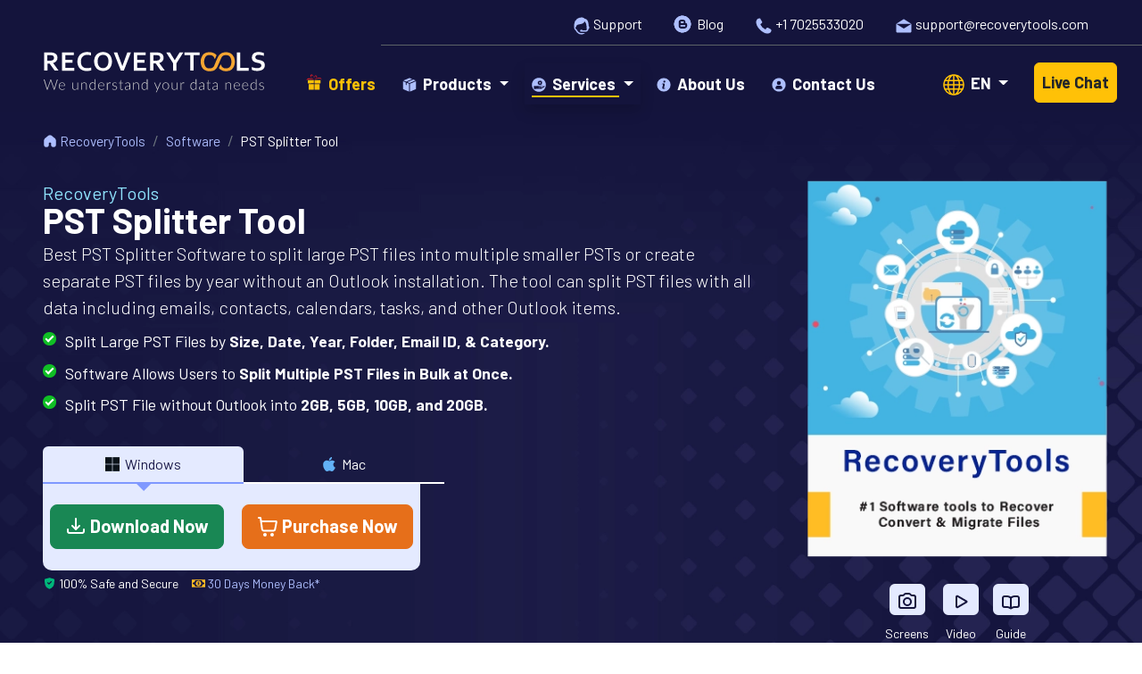

--- FILE ---
content_type: text/html; charset=UTF-8
request_url: https://www.recoverytools.com/pst-splitter/
body_size: 18504
content:
<!doctype html>
<html lang="en">
<head>
<meta charset="utf-8">
<meta name="viewport" content="width=device-width, initial-scale=1, shrink-to-fit=no">
<title>PST Splitter Tool to Split Large Outlook PST Files Safely</title>
<meta content="PST Splitter Tool to split large PST without Outlook. Best PST file splitter software to divide PST files into single or multiple PST files." name="description">
<meta content="pst splitter tool, split pst file," name="keywords">
<link rel="canonical" href="https://www.recoverytools.com/pst-splitter/">
<meta name="robots" content="index, follow, all">
<meta name="author" content="RecoveryTools">
<meta name="copyright" content="recoverytools.com">
<link href="https://www.recoverytools.com/favicon.ico" rel="shortcut icon">
<link rel="icon" href="https://www.recoverytools.com/imgp/icons/favicon.png">
<link rel="shortcut icon" href="https://www.recoverytools.com/imgp/icons/favicon.png">
<link rel="apple-touch-icon" href="https://www.recoverytools.com/imgp/icons/favicon.png">
<link rel="manifest" href="https://www.recoverytools.com/manifest.json">
<meta name="mobile-web-app-capable" content="yes">
<meta name="apple-mobile-web-app-capable" content="yes">
<meta name="theme-color" content="#047aed">
<script> if('serviceWorker' in navigator) { navigator.serviceWorker.register('https://www.recoverytools.com/sw.js'); }; </script>
<link rel="preconnect" href="https://fonts.googleapis.com">
<link rel="preconnect" href="https://fonts.gstatic.com" crossorigin>
<link rel="dns-prefetch" href="//www.google.com">
<link rel="dns-prefetch" href="//www.google-analytics.com">
<link rel="dns-prefetch" href="//www.googletagmanager.com">
<link rel="dns-prefetch" href="//i.ytimg.com">
<link href="https://fonts.googleapis.com/css2?family=Barlow:wght@300;400;700&display=swap" rel="stylesheet">

<script async src="https://www.googletagmanager.com/gtag/js?id=UA-110664777-1"></script> 
<script>
  window.dataLayer = window.dataLayer || [];
  function gtag(){dataLayer.push(arguments);}
  gtag('js', new Date());

  gtag('config', 'UA-110664777-1');
</script>
<!-- Google Tag Manager -->
<script>(function(w,d,s,l,i){w[l]=w[l]||[];w[l].push({'gtm.start':
new Date().getTime(),event:'gtm.js'});var f=d.getElementsByTagName(s)[0],
j=d.createElement(s),dl=l!='dataLayer'?'&l='+l:'';j.async=true;j.src=
'https://www.googletagmanager.com/gtm.js?id='+i+dl;f.parentNode.insertBefore(j,f);
})(window,document,'script','dataLayer','GTM-NF4BHQW');</script>
<!-- End Google Tag Manager -->
<link rel="preload" href="https://www.recoverytools.com/asset/img/bg-product.webp" as="image">
<link rel="preload" href="https://www.recoverytools.com/imgp/box.webp" as="image">
<link href="https://cdn.jsdelivr.net/npm/bootstrap@5.2.3/dist/css/bootstrap.min.css" rel="stylesheet" integrity="sha384-rbsA2VBKQhggwzxH7pPCaAqO46MgnOM80zW1RWuH61DGLwZJEdK2Kadq2F9CUG65" crossorigin="anonymous" media="all">
<link rel="stylesheet" href="https://www.recoverytools.com/asset/css/style.css" media="all">
</head>
<body>
<!-- Google Tag Manager (noscript) -->
<noscript><iframe src="https://www.googletagmanager.com/ns.html?id=GTM-NF4BHQW"
	height="0" width="0" style="display:none;visibility:hidden"></iframe></noscript>
	<!-- End Google Tag Manager (noscript) -->
	<header class="bg-purple">
		<div class="d-none d-xl-block">
			<div class="container-fluid small py-1" id="topmenu">
				<div class="row justify-content-end">
					<div class="col-lg-8 text-end topmenu-bottom h6 py-2"><a href="https://www.recoverytools.com/support.html" rel="nofollow noreferrer" target="_blank" class="text-white mx-3"> <img src="https://www.recoverytools.com/asset/img/svg/support.svg" width="20" height="20" alt="Support"> Support </a> <a href="https://www.recoverytools.com/blog/" rel="nofollow noreferrer" target="_blank" class="text-white mx-3"> <img src="https://www.recoverytools.com/asset/img/svg/blog.svg" width="20" height="20" alt="blog" class="menu-svg"> Blog </a> <a href="tel:+17025533020" rel="nofollow noreferrer" aria-label="Call" class="text-white mx-3">
						<img src="https://www.recoverytools.com/asset/img/svg/call.svg" width="20" height="20" alt="call">
					+1 7025533020 </a> <a href="/cdn-cgi/l/email-protection#53202623233c2127132136303c2536212a273c3c3f207d303c3e" rel="nofollow noreferrer" aria-label="Mail" class="text-white mx-3"> <img src="https://www.recoverytools.com/asset/img/svg/email.svg" width="20" height="20" alt="email"> <span class="__cf_email__" data-cfemail="e794929797889593a7958284889182959e9388888b94c984888a">[email&#160;protected]</span> </a> <span class="divider mx-3"></span>
				</div>
				</div>
			</div>
		</div>
		<nav class="navbar navbar-expand-xl navbar-dark main-menu text-left pt-xl-0">
			<div class="container-fluid ps-lg-5"> <a class="navbar-brand" href="https://www.recoverytools.com/" aria-label="recoverytools logo" rel="noopener noreferrer" target="_blank"><img src="https://www.recoverytools.com/asset/img/logo.svg" alt="recoverytools logo" class="img-fluid d-none d-xl-block" style="margin-top: -20px;" width="250" height="50"> <img src="https://www.recoverytools.com/asset/img/logo.svg" alt="recoverytools logo" class="img-fluid d-block d-xl-none" width="240" height="44"></a>
				<button class="navbar-toggler" type="button" data-bs-toggle="collapse" data-bs-target="#main_nav" aria-label="menu"> <span class="navbar-toggler-icon"></span> </button>
				<div class="collapse navbar-collapse" id="main_nav">
					<ul class="navbar-nav mx-auto">
						<li class="nav-item"> <a class="nav-link text-warning" href="https://www.recoverytools.com/offers/" rel="nofollow" target="_blank"><span class="hover-underline-animation"> <img src="https://www.recoverytools.com/asset/img/svg/gift-yellow.svg" width="18" height="18" alt="offer" class="menu-svg" style="margin-bottom: 8px;" loading="lazy"> Offers&nbsp;</span></a> </li>
						<li class="nav-item dropdown dropdown-mega-one position-static"> <a class="nav-link dropdown-toggle" href="#" role="button" data-bs-toggle="dropdown" aria-expanded="false" data-bs-auto-close="outside"><span class="hover-underline-animation"> <img src="https://www.recoverytools.com/asset/img/svg/products.svg" width="16" height="16" alt="product" class="menu-svg"> Products&nbsp;</span></a>
							<div class="dropdown-menu">
								<div class="mega-content px-sm-0 ">
									<div class="container-fluid">
										<div class="row">
											<div class="col-lg-3 col-md-3 col-sm-12 mb-3 mb-sm-0 px-sm-3 py-2 menu-border-right menu-col menu-section1">
												<div class="my-3 my-lg-5">
													<p class="text-center"><img class="img-fluid rounded img-thumbnail" src="https://www.recoverytools.com/asset/img/expert-team.webp" alt="tech team" width="250" height="112" loading="lazy"></p>
													<p class="text-center list-group-item">Looking for Enterprise Migration? Connect with Our Expert Team! </p>
													<p class="text-center fw-bold"><a class="text-dark" href="https://www.recoverytools.com/support.html" rel="noopener noreferrer" target="_blank"> Connect
														<svg width="24" height="24" viewBox="0 0 24 24" fill="#fff">
															<path d="M23.987 11.52C23.9852 10.8588 23.6889 10.2299 23.173 9.79199L11.994 0.346547C11.3937 -0.125143 10.5122 -0.0556678 10.0001 0.503681C9.4881 1.06303 9.52958 1.91123 10.094 2.42207L18.731 9.71807C18.8085 9.78412 18.8355 9.88926 18.7989 9.98236C18.7623 10.0755 18.6696 10.1372 18.566 10.1376H1.45196C0.656673 10.1376 0.0119629 10.7565 0.0119629 11.52C0.0119629 12.2835 0.656673 12.9024 1.45196 12.9024H18.563C18.6666 12.9033 18.7589 12.9653 18.7954 13.0584C18.832 13.1515 18.8052 13.2565 18.728 13.3229L10.091 20.6189C9.67957 20.9379 9.48341 21.4477 9.58 21.9468C9.6766 22.4459 10.0504 22.8541 10.5537 23.0099C11.057 23.1658 11.6088 23.0443 11.991 22.6934L23.172 13.248C23.6885 12.8104 23.9852 12.1814 23.987 11.52Z"></path>
														</svg>
													</a></p>
												</div>
											</div>

											<div class="col-lg-3 col-md-3 col-sm-12 mb-3 mb-sm-0 px-sm-3 py-2 menu-border-right menu-col menu-section2">
												<div class="my-3"> <strong class="mega-head">Data Recovery</strong>
													<div class="list-group pt-1"> 
														<a class="list-group-item" href="https://www.recoverytools.com/data-recovery/" rel="noopener noreferrer" target="_blank"><img src="https://www.recoverytools.com/asset/img/svg/hdd.svg" width="20" height="20" alt="Hard Drive Recovery"> <span>Hard Drive Recovery</span> </a> 
														<a class="list-group-item" href="https://www.recoverytools.com/data-recovery/photo/" rel="noopener noreferrer" target="_blank"><img src="https://www.recoverytools.com/asset/img/svg/photo.svg" width="20" height="20" alt="Photo Recovery"> <span>Photo Recovery</span> </a> 
														<a class="list-group-item" href="https://www.recoverytools.com/virtual-drive-recovery/" rel="noopener noreferrer" target="_blank"><img src="https://www.recoverytools.com/asset/img/svg/hdd.svg" width="20" height="20" alt="Virtual Drive Recovery"> <span>Virtual Drive Recovery</span> </a> 
														<a class="list-group-item" href="https://www.recoverytools.com/data-recovery/vhd/" rel="noopener noreferrer" target="_blank"><img src="https://www.recoverytools.com/asset/img/svg/hdd.svg" width="20" height="20" alt="VHD Recovery"> <span>VHD Recovery</span> </a> 
														<a class="list-group-item" href="https://www.recoverytools.com/data-recovery/vdi/" rel="noopener noreferrer" target="_blank"><img src="https://www.recoverytools.com/asset/img/svg/hdd.svg" width="20" height="20" alt="VDI Recovery"> <span>VDI Recovery</span> </a> 
														<a class="list-group-item" href="https://www.recoverytools.com/data-recovery/vmfs/" rel="noopener noreferrer" target="_blank"><img src="https://www.recoverytools.com/asset/img/svg/hdd.svg" width="20" height="20" alt="VMFS Recovery"> <span>VMFS Recovery</span> </a> 
														<a class="list-group-item" href="https://www.recoverytools.com/parallels-hdd-recovery/" rel="noopener noreferrer" target="_blank"><img src="https://www.recoverytools.com/asset/img/svg/hdd.svg" width="20" height="20" alt="Parallels HDD Recovery"> <span>Parallels HDD Recovery</span> </a> 
														<a class="list-group-item fw-bold mt-2" href="https://www.recoverytools.com/products.html" style="color: #2d2738;" rel="noopener noreferrer" target="_blank">More Products
															<svg width="24" height="24" viewBox="0 0 24 24" fill="#212529">
																<path d="M23.987 11.52C23.9852 10.8588 23.6889 10.2299 23.173 9.79199L11.994 0.346547C11.3937 -0.125143 10.5122 -0.0556678 10.0001 0.503681C9.4881 1.06303 9.52958 1.91123 10.094 2.42207L18.731 9.71807C18.8085 9.78412 18.8355 9.88926 18.7989 9.98236C18.7623 10.0755 18.6696 10.1372 18.566 10.1376H1.45196C0.656673 10.1376 0.0119629 10.7565 0.0119629 11.52C0.0119629 12.2835 0.656673 12.9024 1.45196 12.9024H18.563C18.6666 12.9033 18.7589 12.9653 18.7954 13.0584C18.832 13.1515 18.8052 13.2565 18.728 13.3229L10.091 20.6189C9.67957 20.9379 9.48341 21.4477 9.58 21.9468C9.6766 22.4459 10.0504 22.8541 10.5537 23.0099C11.057 23.1658 11.6088 23.0443 11.991 22.6934L23.172 13.248C23.6885 12.8104 23.9852 12.1814 23.987 11.52Z"></path>
															</svg>
														</a> </div>
													</div>
												</div>
												<div class="col-lg-3 col-md-3 col-sm-12 mb-3 mb-sm-0 px-sm-3 py-2 menu-border-right menu-col menu-section3">
													<div class="my-3"> <strong class="mega-head">Email Migrator</strong>
														<div class="list-group pt-1"> 
															<a class="list-group-item" href="https://www.recoverytools.com/mbox/migrator/" rel="noopener noreferrer" target="_blank"><img src="https://www.recoverytools.com/asset/img/svg/mail.svg" width="20" height="20" alt="MBOX Migrator"> <span>MBOX Migrator</span> </a> 
															<a class="list-group-item" href="https://www.recoverytools.com/outlook-pst/migrator/" rel="noopener noreferrer" target="_blank"><img src="https://www.recoverytools.com/asset/img/svg/mail.svg" width="20" height="20" alt="PST Migrator"> <span>PST Migrator</span></a> 
															<a class="list-group-item" href="https://www.recoverytools.com/olm/migrator/" rel="noopener noreferrer" target="_blank"><img src="https://www.recoverytools.com/asset/img/svg/mail.svg" width="20" height="20" alt="OLM Migrator"> <span>OLM Migrator</span></a> 
															<a class="list-group-item" href="https://www.recoverytools.com/msg/migrator/" rel="noopener noreferrer" target="_blank"><img src="https://www.recoverytools.com/asset/img/svg/mail.svg" width="20" height="20" alt="MSG Migrator"> <span>MSG Migrator</span></a> 
															<a class="list-group-item" href="https://www.recoverytools.com/windows-live-mail/migrator/" rel="noopener noreferrer" target="_blank"><img src="https://www.recoverytools.com/asset/img/svg/mail.svg" width="20" height="20" alt="Windows Live Mail Migrator"> <span>Windows Live Mail Migrator</span></a> 
															<a class="list-group-item" href="https://www.recoverytools.com/thunderbird/migrator/" rel="noopener noreferrer" target="_blank"><img src="https://www.recoverytools.com/asset/img/svg/mail.svg" width="20" height="20" alt="Thunderbird Migrator"> <span>Thunderbird Migrator</span></a> 
															<a class="list-group-item" href="https://www.recoverytools.com/office-365/migrator/" rel="noopener noreferrer" target="_blank"><img src="https://www.recoverytools.com/asset/img/svg/mail.svg" width="20" height="20" alt="Office 365 Migrator"> <span>Office 365 Migrator</span></a> 
															<a class="list-group-item fw-bold mt-2" href="https://www.recoverytools.com/products.html" style="color: #2d2738;" rel="noopener noreferrer" target="_blank">More Products
																<svg width="24" height="24" viewBox="0 0 24 24" fill="#212529">
																	<path d="M23.987 11.52C23.9852 10.8588 23.6889 10.2299 23.173 9.79199L11.994 0.346547C11.3937 -0.125143 10.5122 -0.0556678 10.0001 0.503681C9.4881 1.06303 9.52958 1.91123 10.094 2.42207L18.731 9.71807C18.8085 9.78412 18.8355 9.88926 18.7989 9.98236C18.7623 10.0755 18.6696 10.1372 18.566 10.1376H1.45196C0.656673 10.1376 0.0119629 10.7565 0.0119629 11.52C0.0119629 12.2835 0.656673 12.9024 1.45196 12.9024H18.563C18.6666 12.9033 18.7589 12.9653 18.7954 13.0584C18.832 13.1515 18.8052 13.2565 18.728 13.3229L10.091 20.6189C9.67957 20.9379 9.48341 21.4477 9.58 21.9468C9.6766 22.4459 10.0504 22.8541 10.5537 23.0099C11.057 23.1658 11.6088 23.0443 11.991 22.6934L23.172 13.248C23.6885 12.8104 23.9852 12.1814 23.987 11.52Z"></path>
																</svg>
															</a> </div>
														</div>
													</div>
													<div class="col-lg-3 col-md-3 col-sm-12 mb-3 mb-sm-0 px-sm-3 py-2 menu-col menu-section4">
														<div class="my-3"> <strong class="mega-head">Email Backup </strong>
															<div class="list-group pt-1"> 
																<a class="list-group-item" href="https://www.recoverytools.com/email/backup/" rel="noopener noreferrer" target="_blank"><img src="https://www.recoverytools.com/asset/img/svg/mail.svg" width="20" height="20" alt="Email Backup Wizard"> <span>Email Backup Wizard</span></a> 
																<a class="list-group-item" href="https://www.recoverytools.com/imap/backup/" rel="noopener noreferrer" target="_blank"><img src="https://www.recoverytools.com/asset/img/svg/mail.svg" width="20" height="20" alt="IMAP Backup Wizard"> <span>IMAP Backup Wizard</span></a> 
																<a class="list-group-item" href="https://www.recoverytools.com/backup/aol-mail/" rel="noopener noreferrer" target="_blank"><img src="https://www.recoverytools.com/asset/img/svg/mail.svg" width="20" height="20" alt="AOL Backup Wizard"> <span>AOL Backup Wizard</span></a> 
																<a class="list-group-item" href="https://www.recoverytools.com/backup/gmail/" rel="noopener noreferrer" target="_blank"><img src="https://www.recoverytools.com/asset/img/svg/mail.svg" width="20" height="20" alt="Gmail Backup Wizard"> <span>Gmail Backup Wizard</span></a> 
																<a class="list-group-item" href="https://www.recoverytools.com/backup/office365/" rel="noopener noreferrer" target="_blank"><img src="https://www.recoverytools.com/asset/img/svg/mail.svg" width="20" height="20" alt="Office 365 Backup Wizard"> <span>Office 365 Backup Wizard</span></a> 
																<a class="list-group-item" href="https://www.recoverytools.com/backup/yahoo/" rel="noopener noreferrer" target="_blank"><img src="https://www.recoverytools.com/asset/img/svg/mail.svg" width="20" height="20" alt="Yahoo Backup Wizard"> <span>Yahoo Mail Backup Wizard</span></a> 
																<a class="list-group-item" href="https://www.recoverytools.com/backup/zoho-mail/" rel="noopener noreferrer" target="_blank"><img src="https://www.recoverytools.com/asset/img/svg/mail.svg" width="20" height="20" alt="Zoho Backup Wizard"> <span>Zoho Mail Backup Wizard</span></a>
																<a class="list-group-item fw-bold mt-2" href="https://www.recoverytools.com/products.html" style="color: #2d2738;" rel="noopener noreferrer" target="_blank">More Products
																	<svg width="24" height="24" viewBox="0 0 24 24" fill="#212529">
																		<path d="M23.987 11.52C23.9852 10.8588 23.6889 10.2299 23.173 9.79199L11.994 0.346547C11.3937 -0.125143 10.5122 -0.0556678 10.0001 0.503681C9.4881 1.06303 9.52958 1.91123 10.094 2.42207L18.731 9.71807C18.8085 9.78412 18.8355 9.88926 18.7989 9.98236C18.7623 10.0755 18.6696 10.1372 18.566 10.1376H1.45196C0.656673 10.1376 0.0119629 10.7565 0.0119629 11.52C0.0119629 12.2835 0.656673 12.9024 1.45196 12.9024H18.563C18.6666 12.9033 18.7589 12.9653 18.7954 13.0584C18.832 13.1515 18.8052 13.2565 18.728 13.3229L10.091 20.6189C9.67957 20.9379 9.48341 21.4477 9.58 21.9468C9.6766 22.4459 10.0504 22.8541 10.5537 23.0099C11.057 23.1658 11.6088 23.0443 11.991 22.6934L23.172 13.248C23.6885 12.8104 23.9852 12.1814 23.987 11.52Z"></path>
																	</svg>
																</a> </div>
															</div>
														</div>
													</div>
												</div>
											</div>
										</div>
									</li>
									<li class="nav-item dropdown dropdown-medium"> <a class="nav-link dropdown-toggle shadow" href="#" role="button" data-bs-toggle="dropdown" aria-expanded="false" data-bs-auto-close="outside"><span class="hover-underline-animation active"> <img src="https://www.recoverytools.com/asset/img/svg/solution.svg" width="16" height="16" alt="about" class="menu-svg"> Services&nbsp;</span></a>
										<div class="dropdown-menu cbox">
											<a class="dropdown-item" href="https://www.recoverytools.com/service/data-erasure.html"><img src="https://www.recoverytools.com/asset/img/svg/hdd.svg" width="20" height="20" alt="Virtual Drive Recovery">&nbsp;<span>Data Erasure Services</span></a>
											<a class="dropdown-item" href="https://www.recoverytools.com/service/data-recovery.html"><img src="https://www.recoverytools.com/asset/img/svg/hdd.svg" width="20" height="20" alt="Virtual Drive Recovery">&nbsp;<span>Data Recovery Services</span></a>
											<a class="dropdown-item" href="https://www.recoverytools.com/service/password-recovery.html"><img src="https://www.recoverytools.com/asset/img/svg/hdd.svg" width="20" height="20" alt="Virtual Drive Recovery">&nbsp;<span>Password Recovery Services</span></a>
											<a class="dropdown-item" href="https://www.recoverytools.com/service/cloud-migration.html"><img src="https://www.recoverytools.com/asset/img/svg/mail.svg" width="20" height="20" alt="Cloud Migration Services">&nbsp;<span>Cloud Migration Services</span></a>
										</div>
									</li>
									<li class="nav-item"> <a class="nav-link" href="https://www.recoverytools.com/about-us.html" rel="noopener noreferrer" target="_blank"><span class="hover-underline-animation"> <img src="https://www.recoverytools.com/asset/img/svg/about.svg" width="16" height="16" alt="about" class="menu-svg"> About Us&nbsp;</span></a></li>
									<li class="nav-item"> <a class="nav-link" href="https://www.recoverytools.com/contact-us.html" rel="noopener noreferrer" target="_blank"><span class="hover-underline-animation"> <img src="https://www.recoverytools.com/asset/img/svg/contact-us.svg" width="16" height="16" alt="contact" class="menu-svg"> Contact Us&nbsp;</span></a></li>
									<!-- <li class="nav-item"> <a class="nav-link" href="https://www.recoverytools.com/support.html" rel="noopener noreferrer" target="_blank"><span class="hover-underline-animation"> <img src="https://www.recoverytools.com/asset/img/svg/support.svg" width="16" height="16" alt="support" class="menu-svg"> Support&nbsp;</span></a></li> -->

								</ul>

								<ul class="navbar-nav mx-auto">
									<li class="nav-item dropdown">
										<button class="nav-link px-2 mx-lg-3 dropdown-toggle" type="button" data-bs-toggle="dropdown" aria-expanded="false" style="background: transparent;border: none;"><svg width="30" height="30"><use xlink:href="#icon-globe" fill="#ffc107"></use></svg>&nbsp;EN
										</button>
										<ul class="dropdown-menu cbox mx-0">
											<li> <a href="https://www.recoverytools.com/" class="link dropdown-item text-dark"> <img src="https://www.recoverytools.com/asset/img/lang/en.png" alt="en" width="18" height="12"> English </a> </li>
											<li> <a href="https://www.recoverytools.com/de/" class="link dropdown-item text-dark"> <img src="https://www.recoverytools.com/asset/img/lang/de.png" alt="de" width="18" height="12"> Deutsch </a> </li>
											<li> <a href="https://www.recoverytools.com/es/" class="link dropdown-item text-dark"> <img src="https://www.recoverytools.com/asset/img/lang/es.png" alt="es" width="18" height="12"> Español </a> </li>
											<li> <a href="https://www.recoverytools.com/fr/" class="link dropdown-item text-dark"> <img src="https://www.recoverytools.com/asset/img/lang/fr.png" alt="fr" width="18" height="12"> Français </a> </li>
											<li> <a href="https://www.recoverytools.com/id/" class="link dropdown-item text-dark"> <img src="https://www.recoverytools.com/asset/img/lang/id.png" alt="id" width="18" height="12"> bahasa Indonesia </a> </li>
											<li> <a href="https://www.recoverytools.com/it/" class="link dropdown-item text-dark"> <img src="https://www.recoverytools.com/asset/img/lang/it.png" alt="it" width="18" height="12"> Italiano </a> </li>
											<li> <a href="https://www.recoverytools.com/jp/" class="link dropdown-item text-dark"> <img src="https://www.recoverytools.com/asset/img/lang/ja.png" alt="ja" width="18" height="12"> 日本人 </a> </li>
											<li> <a href="https://www.recoverytools.com/ko/" class="link dropdown-item text-dark"> <img src="https://www.recoverytools.com/asset/img/lang/ko.png" alt="ko" width="18" height="12"> 한국어 </a> </li>
											<li> <a href="https://www.recoverytools.com/nl/" class="link dropdown-item text-dark"> <img src="https://www.recoverytools.com/asset/img/lang/nl.png" alt="nl" width="18" height="12"> Nederlands </a> </li>
											<li> <a href="https://www.recoverytools.com/pl/" class="link dropdown-item text-dark"> <img src="https://www.recoverytools.com/asset/img/lang/pl.png" alt="pl" width="18" height="12"> Polski </a> </li>
											<li> <a href="https://www.recoverytools.com/pt/" class="link dropdown-item text-dark"> <img src="https://www.recoverytools.com/asset/img/lang/pt.png" alt="pt" width="18" height="12"> Português</a> </li>
											<li> <a href="https://www.recoverytools.com/ru/" class="link dropdown-item text-dark"> <img src="https://www.recoverytools.com/asset/img/lang/ru.png" alt="ru" width="18" height="12"> Русский </a> </li>
										</ul>
									</li>
									<li class="nav-item">
										<a class="nav-link btn btn-warning text-dark me-auto fw-bold" href="https://www.recoverytools.com/talk/" rel="nofollow noopener noreferrer" target="_blank">Live Chat</a>
									</li>
								</ul>
							</div>
						</div>
					</nav>
				</header><div class="bg-product">
<div class="container-fluid pt-3 pb-1 px-lg-5">
<nav class="">
<ol class="breadcrumb small" itemscope="" itemtype="https://schema.org/BreadcrumbList">
<li class="breadcrumb-item" itemprop="itemListElement" itemscope="" itemtype="https://schema.org/ListItem"> <a itemprop="item" href="https://www.recoverytools.com/" rel="noopener noreferrer" target="_blank" class="a-bluebg small"> <span itemprop="name"><img src="https://www.recoverytools.com/asset/img/svg/home.svg" width="16" height="16" alt="home" class="mb-1"> RecoveryTools</span></a>
<meta itemprop="position" content="1">
</li>
<li class="breadcrumb-item" itemprop="itemListElement" itemscope="" itemtype="https://schema.org/ListItem"> <a itemprop="item" href="https://www.recoverytools.com/products.html" rel="noopener noreferrer" target="_blank" class="a-bluebg small"> <span itemprop="name">Software</span></a>
<meta itemprop="position" content="2">
</li>
<li class="breadcrumb-item" itemprop="itemListElement" itemscope="" itemtype="https://schema.org/ListItem"> <span itemprop="name" class="text-white small">PST Splitter Tool</span>
<meta itemprop="position" content="3">
</li>
</ol>
</nav>
</div>
<div class="container-fluid pb-3 ps-lg-5">
<div class="row justify-content-center">
<div class="col-lg-4 text-center d-none d-lg-block order-lg-1"> <img src="https://www.recoverytools.com/imgp/box.webp" alt="pst splitter tool" width="400" height="450" loading="lazy" class="img-fluid">
<div class="d-flex flex-wrap text-center product-vs justify-content-center no-gutters pt-4">
<div class="px-2"> <a href="#" class="modal-video bg-purple-light p-2 rounded" data-toggle="modal" data-bs-toggle="modal" data-bs-target="#screen" aria-label="screen"> <img class="" src="https://www.recoverytools.com/asset/img/svg/camera.svg" width="24" height="24" alt="software guide" loading="lazy"> </a>
<p class="small text-white mt-2">Screens</p>
</div>
<div class="px-2"> <a href="#video" class="bg-purple-light p-2 rounded" aria-label="video"> <img class="" src="https://www.recoverytools.com/asset/img/svg/video.svg" width="24" height="24" alt="tool video" loading="lazy"> </a>
<p class="small text-white mt-2">Video</p>
</div>
<div class="px-2"> <a href="https://www.recoverytools.com/pst-splitter/guide.html" rel="noopener noreferrer nofollow" target="_blank" class="bg-purple-light p-2 rounded" aria-label="Guide"> <img src="https://www.recoverytools.com/asset/img/svg/book.svg" width="24" height="24" alt="software guide" loading="lazy"></a>
<p class="small text-white mt-2">Guide</p>
</div>
</div>
</div>
<div class="col-lg-8 order-lg-0">
<h1 class="fw-bold text-white"><span class="h5 text-skyblue">RecoveryTools</span><br>
<span class="h1"> <strong> PST Splitter Tool</strong></span> </h1>
<p class="h2 lead text-white">Best PST Splitter Software to split large PST files into multiple smaller PSTs or create separate PST files by year without an Outlook installation. The tool can split PST files with all data including emails, contacts, calendars, tasks, and other Outlook items.</p>
<ul class="list-green">
<li>Split Large PST Files by <strong>Size, Date, Year, Folder, Email ID, & Category.</strong></li>
<li>Software Allows Users to <strong>Split Multiple PST Files in Bulk at Once.</strong></li>
<li>Split PST File without Outlook into <strong>2GB, 5GB, 10GB, and 20GB.</strong></li>
</ul>
<div class="pt-3">
<div class="pt-3 nav-tab-btn">
<nav id="nav-tab" class="nav nav-tabs nav-justified" role="tablist"> <a id="nav-win-tab" class="nav-link active" role="tab" href="#nav-win" data-bs-toggle="tab" aria-controls="nav-win" aria-selected="true"> <img class="mb-1" src="https://www.recoverytools.com/asset/img/svg/windows.svg" width="16" height="16" alt="windows os" loading="lazy">&nbsp;&nbsp;Windows </a> <a id="nav-mac-tab" class="nav-link" role="tab" href="#nav-mac" data-bs-toggle="tab" aria-controls="nav-mac" aria-selected="false"> <img class="mb-1" src="https://www.recoverytools.com/asset/img/svg/apple.svg" width="16" height="16" alt="mac" loading="lazy">&nbsp;&nbsp;Mac </a> </nav>
<div id="nav-tabContent" class="tab-content py-3">
<div id="nav-win" class="tab-pane fade show active" role="tabpanel" aria-labelledby="nav-win-tab">
<div class="d-flex">
<p class="text-center mb-0"> <a class="btn btn-lg btn-green btn-md-block m-2" href="https://www.recoverytools.com/dl/setup-pst-splitter.exe" rel="nofollow noreferrer" aria-label="download"> <img class="mb-1" src="https://www.recoverytools.com/asset/img/svg/download.svg" width="24" height="24" alt="download software" loading="lazy">&nbsp;Download Now </a> <a class="btn btn-lg btn-orange btn-md-block m-2" href="https://www.recoverytools.com/pst-splitter/buy.html" target="_blank" rel="noopener noreferrer nofollow" aria-label="purchase"> <img class="mb-1" src="https://www.recoverytools.com/asset/img/svg/buy.svg" width="24" height="24" alt="buy software" loading="lazy">&nbsp;Purchase Now </a> </p>
</div>
</div>
<div id="nav-mac" class="tab-pane fade" role="tabpanel" aria-labelledby="nav-mac-tab">
<div class="d-flex">
<p class="text-center mb-0"> <a class="btn btn-lg btn-green btn-md-block m-2" href="https://www.recoverytools.com/dl/mac/setup-pst-splitter.dmg" rel="nofollow noreferrer" aria-label="download"> <img class="mb-1" src="https://www.recoverytools.com/asset/img/svg/download.svg" width="24" height="24" alt="download tool" loading="lazy">&nbsp;Download Now </a> <a class="btn btn-lg btn-orange btn-md-block m-2" href="https://recoverytools.com/buy/mac/pst-splitter.html" target="_blank" rel="noopener noreferrer nofollow" aria-label="buy"> <img class="mb-1" src="https://www.recoverytools.com/asset/img/svg/buy.svg" width="24" height="24" alt="buy full version" loading="lazy">&nbsp;Purchase Now </a> </p>
</div>
</div>
</div>
</div>
</div>
<p class="small text-white"><span><img class="mb-1" src="https://www.recoverytools.com/asset/img/svg/secure.svg" width="15" height="15" alt="safe and secure" loading="lazy"> 100% Safe and Secure  &nbsp; &nbsp;</span> <span><img class="mb-1" src="https://www.recoverytools.com/asset/img/svg/money.svg" width="15" height="15" alt="return back policy" loading="lazy"><a href="https://www.recoverytools.com/money-back.html" target="_blank" rel="noopener noreferrer nofollow" class="a-bluebg"> 30 Days Money Back*</a> &nbsp; &nbsp; </span></p>
</div>
</div>
</div>
</div>
<div class="bg-purple-light">
<div class="container-fluid px-lg-5 py-5" id="features">
<div class="row justify-content-center mb-4">
<div class="col-lg-8 text-center">
<h3 class="h2 fw-bold title-center">Top Advanced Features of Outlook PST Splitter Tool</h3>
<p class="mb-4">Understand Why Users Choose Our Outlook PST File Split Software to Divide PST Files</p>
</div>
</div>
<div class="row">
<div class="col-lg-6 pb-3">
<div class="d-sm-flex curve-bg h-100">
<div class="flex-shrink-0">
<div class="text-center"> <img src="https://www.recoverytools.com/svg/split.svg" alt="split pst file" width="100" height="100" loading="lazy" class="img-fluid"> </div>
</div>
<div class="flex-grow-1 text-center text-md-start">
<h3 class="fw-bold h5">Split PST Files with Complete Data</h3>
<p class="text-justify">The PST splitter tool has the power to split Outlook data file PST including complete information i.e., emails, contacts, calendars, notes, journals, tasks, etc without losing any information. Not only complete data, but it also includes all the folders that are available in Outlook email like Inbox, Sent, Draft, Spam, Trash, and other created labels easily.</p>
</div>
</div>
</div>
<div class="col-lg-6 pb-3">
<div class="d-sm-flex curve-bg h-100">
<div class="flex-shrink-0">
<div class="text-center"> <img src="https://www.recoverytools.com/svg/multiple-formats.svg" alt="keep folder hierarchy" width="100" height="100" loading="lazy" class="img-fluid"> </div>
</div>
<div class="flex-grow-1 text-center text-md-start">
<h4 class="fw-bold h5">Split PST file into Single / Multiple File</h4>
<p class="text-justify">Users have different requirements when splitting PST files without Outlook application. We have developed this tool for all types of users and for all requirements. Sometimes users want to split PST file into single PST and sometimes they want to Split PST files into Multiple PST. So, we have both options to divide PST file as per users’ choice.</p>
</div>
</div>
</div>
<div class="col-lg-6 pb-3">
<div class="d-sm-flex curve-bg h-100">
<div class="flex-shrink-0">
<div class="text-center"> <img src="https://www.recoverytools.com/svg/folder.svg" alt="split selected pst" width="100" height="100" loading="lazy" class="img-fluid"> </div>
</div>
<div class="flex-grow-1 text-center text-md-start">
<h4 class="fw-bold h5">Split Selected PST in Bulk</h4>
<p class="text-justify">Users can easily add single or multiple PST files at once without having file size limitations. And all the folders and subfolders will appear on the software panel, where users can select the required data. So, if you have a large PST file or have an unlimited data file, this utility will easily split it without any restrictions.</p>
</div>
</div>
</div>
<div class="col-lg-6 pb-3">
<div class="d-sm-flex curve-bg h-100">
<div class="flex-shrink-0">
<div class="text-center"> <img src="https://www.recoverytools.com/svg/folder-structure.svg" alt="preserve folder hierarchy" width="100" height="100" loading="lazy" class="img-fluid"> </div>
</div>
<div class="flex-grow-1 text-center text-md-start">
<h4 class="fw-bold h5">Preserve Folder Hierarchy & Elements</h4>
<p class="text-justify">The PST splitter tool preserved the original folder hierarchy while splitting PST files without Outlook installation. Also, it maintains all the elements and attributes of data including Email – header and body details, Contacts – complete contacts details, and calendar – events, meetings, dates, etc. </p>
</div>
</div>
</div>
<div class="col-lg-6 pb-3">
<div class="d-sm-flex curve-bg h-100">
<div class="flex-shrink-0">
<div class="text-center"> <img src="https://www.recoverytools.com/svg/without-outlook.svg" alt="split pst file without outlook" width="100" height="100" loading="lazy" class="img-fluid"> </div>
</div>
<div class="flex-grow-1 text-center text-md-start">
<h4 class="fw-bold h5">Split PST File without Outlook</h4>
<p class="text-justify">It is created with highly advanced algorithms, which makes the software more powerful. The PST splitter tool is a totally independent and standalone utility, so there is no need to download any other third-party tool or any Outlook version, it can easily split PST files without Outlook.</p>
</div>
</div>
</div>
<div class="col-lg-6 pb-3">
<div class="d-sm-flex curve-bg h-100">
<div class="flex-shrink-0">
<div class="text-center"> <img src="https://www.recoverytools.com/svg/pst.svg" alt="separate pst file per user" width="100" height="100" loading="lazy" class="img-fluid"> </div>
</div>
<div class="flex-grow-1 text-center text-md-start">
<h5 class="fw-bold h5">Separate PST File Per User</h5>
<p class="text-justify">As we mentioned, the software has been created with highly advanced algorithms that make the software more powerful, such as the 'Separate PST per User' option, which enables users to create PST per user example – if you have 10 PST files, then by enabling this feature the tool will generate 10 PST files for each folder.</p>
</div>

</div>
</div>
<div class="col-lg-6 pb-3">
<div class="d-sm-flex curve-bg h-100">
<div class="flex-shrink-0">
<div class="text-center"> <img src="https://www.recoverytools.com/svg/corrupt-file.svg" alt="use recovery mode option" width="100" height="100" loading="lazy" class="img-fluid"> </div>
</div>
<div class="flex-grow-1 text-center text-md-start">
<h5 class="fw-bold h5">Use Recovery Mode for Corrupt PST</h5>
<p class="text-justify">Corruption and inaccessibility are common problems with Outlook data files. The software provides the Use Recovery Mode option to repair all types of PST files including corrupted, damaged, orphan, virus-attacked, and inaccessible data files. After splitting the file, the PST splitter tool provides the resultant data in a healthy format.</p>
</div>
</div>
</div>
<div class="col-lg-6 pb-3">
<div class="d-sm-flex curve-bg h-100">
<div class="flex-shrink-0">
<div class="text-center"> <img src="https://www.recoverytools.com/svg/selective-folder.svg" alt="export only selected data" width="100" height="100" loading="lazy" class="img-fluid"> </div>
</div>
<div class="flex-grow-1 text-center text-md-start">
<h5 class="fw-bold h5">Export Only Selected Data</h5>
<p class="text-justify">If you want to split any specific data from an Outlook PST file then you can enable the “Export Only Selected Data” feature from Split Options tabs. This feature enables users to select the specific data which they want to split between emails, contacts, and calendars. So, you just have to enable the required data box.</p>
</div>
</div>
</div>
<div class="col-lg-6 pb-3">
<div class="d-sm-flex curve-bg h-100">
<div class="flex-shrink-0">
<div class="text-center"> <img src="https://www.recoverytools.com/svg/report.svg" alt="support mac & windows" width="100" height="100" loading="lazy" class="img-fluid"> </div>
</div>
<div class="flex-grow-1 text-center text-md-start">
<p class="fw-bold h5">Create Error Log Report</p>
<p class="text-justify">You will get this feature in the advanced features option, by enabling this option the software will create an error log, which means if any error occurs while splitting the PST file which causes an incomplete process, then a log will generate with complete information about the error.</p>
</div>
</div>
</div>
<div class="col-lg-6 pb-3">
<div class="d-sm-flex curve-bg h-100">
<div class="flex-shrink-0">
<div class="text-center"> <img src="https://www.recoverytools.com/svg/browse-folder.svg" alt="support mac & windows" width="100" height="100" loading="lazy" class="img-fluid"> </div>
</div>
<div class="flex-grow-1 text-center text-md-start">
<p class="fw-bold h5">Browse the Desired Location</p>
<p class="text-justify">The software allows users to select the desired location, it chooses the desktop location by default to save the resultant data. But if you want to change the location you can use the Browse button to select the desired path for resultant data.</p>
</div>
</div>
</div>
<div class="col-lg-6 pb-3">
<div class="d-sm-flex curve-bg h-100">
<div class="flex-shrink-0">
<div class="text-center"> <img src="https://www.recoverytools.com/svg/language.svg" alt="support mac & windows" width="100" height="100" loading="lazy" class="img-fluid"> </div>
</div>
<div class="flex-grow-1 text-center text-md-start">
<h5 class="fw-bold h5">SetUp PST Splitter Tool into Desired Language</h5>
<p class="text-justify">RecoveryTools is a globally recognized brand serving a diverse customer base across different regions. To support all our users, our developers have enabled the PST Splitter tool to be installed and used in multiple languages, including English (default), Dutch, French, German, Spanish, Swedish, Norwegian, Italian, Finnish, and more.</p>
</div>
</div>
</div>
<div class="col-lg-6 pb-3">
<div class="d-sm-flex curve-bg h-100">
<div class="flex-shrink-0">
<div class="text-center"> <img src="https://www.recoverytools.com/svg/outlook.svg" alt="support mac & windows" width="100" height="100" loading="lazy" class="img-fluid"> </div>
</div>
<div class="flex-grow-1 text-center text-md-start">
<h5 class="fw-bold h5">Compatible with all Outlook Versions</h5>
<p class="text-justify">The Outlook PST splitter tool supports both ANSI and UNICODE PST files exported from Outlook 2021, 2019, 2016, 2013, 2010, 2007, 2003, 1998, and 1997 versions. Also, it provides UNICODE PST, which is compatible with all the latest versions. So, after dividing the PST file, users can easily open the resultant file into any latest Outlook version.</p>
</div>
</div>
</div>
</div>
</div>
</div>
<div class="bg-product">
<div class="container-fluid py-5 px-lg-5">
<h2 class="fw-bold title-center text-center text-white">Why RecoveryTools Outlook PST Splitter Tool?</h2>
<p class="lead text-center pb-2 text-warning">One of the Best PST File Splitter Software to Split PST Files in Bulk</p>
<div class="row py-3">
<div class="col-lg col-md-6 mb-4">
<div class="card text-center bg-purple-light h-100 curve-img ">
<p class="text-center mb-0 d-none d-lg-block d-md-block"><img src="https://www.recoverytools.com/asset/img/without-outlook.webp" alt="dual options" loading="lazy" class="img-fluid card-img-top" width="241" height="147"> </p>
<div class="card-body p-2">
<p class="fs-4 fw-bold pt-1 text-dark-blue title-center">Dual Options to Add Outlook PST Files</p>
<p class="py-2">This tool offers dual options to add the Outlook PST file automatically and manually using the given options: “Convert Configured Outlook Mailbox Data” option, which can directly load the data from the connected Outlook profile from the default location automatically, whether your Outlook is working or not. And if you have orphan PST files, then you can add the files using Select Files and Select Folders options.</p>
</div>
</div>
</div>
<div class="col-lg col-md-6 mb-4">
<div class="card text-center bg-purple-light h-100 curve-img">
<p class="text-center mb-0 d-none d-lg-block d-md-block"><img src="https://www.recoverytools.com/asset/img/orphan-ost.webp" alt="advanced features" loading="lazy" class="img-fluid card-img-top" width="241" height="147"> </p>
<div class="card-body p-2">
<h2 class="fs-4 fw-bold pt-1 text-dark-blue title-center">Advanced Features to Split PST Files</h2>
<p class="py-2">The PST splitter tool created with highly advanced algorithms, which makes the software more powerful and usable for all technical and non-technical users. Users can split PST file by applying Date Range, From, To, and Subject. Also, it allows users to split Outlook PST files into different sizes. The Outlook PST splitter tool makes separate PST file per user. And if any error occurs while splitting the PST file then enable the Create Log Error option.</p>
</div>
</div>
</div>
<div class="col-lg col-md-6 mb-4">
<div class="card text-center bg-purple-light h-100 curve-img">
<p class="text-center mb-0 d-none d-lg-block d-md-block"><img src="https://www.recoverytools.com/asset/img/feature/divide-pst-file.webp" alt="divide pst file" loading="lazy" class="img-fluid card-img-top" width="241" height="147"> </p>
<div class="card-body p-2">
<h3 class="fs-4 fw-bold pt-1 text-dark-blue title-center">Various Options to Divide PST File</h3>
<p class="py-2">Outlook PST splitter tool offers 3 additional options to divide PST files and folders if you have an, <a href="https://www.recoverytools.com/blog/increase-pst-file-size-in-outlook/" target="_blank">increased PST file size in Outlook</a> including: Split by Date: Users can easily divide particular data by applying the specific data range. And Split by Size: This option allows users to split PST file into 2 GB, 5GB, 10 GB and 20 GB. And last Split by Email ID: Enter the specific sender or receiver email address, whose emails you wants to split.</p>
</div>
</div>
</div>
</div>
</div>
</div>
<div class="container-fluid px-lg-5 py-5" id="video">
<div class="row justify-content-center mb-4">
<div class="col-lg-8 text-center">
<h6 class="fw-bold title-center h2">Best Outlook PST Splitter Tool - Working Video</h6>
<p class="lead text-black">Watch the Complete Video and Easily Divide PST Files into Separate Files</p>
</div>
</div>
<div class="row justify-content-center align-items-center">
<div class="col-lg-6 order-lg-0 mb-4">
<p class="py-2">There are numerous online PST splitter tools available that claim to split files without Outlook. However, many of these tools are unverified and unauthorized. Using them poses a security risk, as it is unclear if your data is being saved or accessed. We strongly advise against trusting these potentially unsafe tools.</p>
<p class="py-2">Our PST Splitter tool is completely virus free and comes with complete safety that makes the software more interesting and trustable than other’s brand's software. here we have mentioned a video, in which you will get the complete information to split PST files without Outlook.</p>
</div>
<div class="col-lg-6 shadow px-0">
<div class="ratio ratio-16x9">
<iframe width="560" height="315" src="https://www.youtube.com/embed/WQc8LzYsYnI" title="YouTube video player" frameborder="0" allow="accelerometer; autoplay; clipboard-write; encrypted-media; gyroscope; picture-in-picture; web-share" allowfullscreen></iframe>
</div>
</div>
</div>
</div>
<div class="bg-white" id="product-tab">
<div class="container-fluid py-5 px-lg-5">
<div class="row justify-content-center mb-4">
<div class="col-lg-8 text-center">
<h6 class="h2 fw-bold title-center">Why Users Should Split PST Files Without Outlook?</h6>
</div>
</div>
<div class="row justify-content-center">
<div class="col-lg-4 mb-5 mb-lg-0 text-center">
<div class="text-white mb-4"><span class="circle-1"><img class="mb-1" src="https://www.recoverytools.com/svg/boost.svg" width="50" height="50" alt="best software" loading="lazy"></span></div>
<p class="h4 fw-bold">Improve Outlook Performance</p>
<p class="mb-0">Oversized PST file cause slower performance of Outlook and, will face many problems like unresponsive, searching, opening, and forwarding or moving emails will take a long time. To avoid errors, you should split PST files and folders using the software.</p>
</div>
<div class="col-lg-4 mb-5 mb-lg-0 text-center">
<div class="text-white mb-4"><span class="circle-1"><img class="mb-1" src="https://www.recoverytools.com/svg/corrupt-ost.svg" width="50" height="50" alt="choose folders for pst file" loading="lazy"></span></div>
<p class="h4 fw-bold">Avoid Outlook Corruption</p>
<p class="mb-0">Corruption, and damaged, inaccessible files in Outlook is a common problems, which may occur while you have an oversize PST file. So, users should <a href="https://www.recoverytools.com/blog/split-outlook-pst-file-into-smaller-parts/" target="_blank" rel="noopener">Split Outlook PST Files into Smaller Parts</a> to avoid corruption issues in Outlook and prevent data loss.</p>
</div>
<div class="col-lg-4 mb-5 mb-lg-0 text-center">
<div class="text-white mb-4"><span class="circle-1"><img class="mb-1" src="https://www.recoverytools.com/svg/data-management.svg" width="50" height="50" alt="without outlook" loading="lazy"></span></div>
<p class="h4 fw-bold">Manage Outlook PST Data</p>
<p class="mb-0">It sometimes happens that we have huge data in Outlook PST files, which is very hard to manage for administrators. So, splitting your PST file into smaller PST files is a very convenient way to manage your Outlook profile data. Users can easily handle and locate their desired data.</p>
</div>
</div>
</div>
</div>
<div class="bg-purple-light" id="specifications">
<div class="container-fluid px-lg-5 py-5">
<div class="row justify-content-center mb-4">
<div class="col-lg-8 text-center">
<h6 class="fw-bold title-center h2">Demo Limitations & Pre – Requisites</h6>
<p class="lead text-black">Know the Minimum System Specifications to Use PST Splitter Software</p>
</div>
</div>
<div class="row border-bottom mb-5">
<div class="col-md-3">
<p class="lead fw-bold text-dark">Software Download</p>
</div>
<div class="col-md-4">
<p> <a href="https://www.recoverytools.com/dl/setup-pst-splitter.exe" rel="nofollow noreferrer" class="btn btn-lg btn-green"><img class="mb-1" src="https://www.recoverytools.com/asset/img/svg/download.svg" width="24" height="24" alt="download tool" loading="lazy">&nbsp; Download Now </a> </p>
</div>
<div class="col-md-4">
<p class="mb-0"><span class="fw-bold text-dark">File Size:</span> 5.27 MB</p>
<p class="mb-0"><span class="fw-bold text-dark">Version:</span> 6.0</p>
</div>
</div>
<div class="row border-bottom mb-5">
<div class="col-md-3">
<p class="lead fw-bold text-dark">Trial Limitations</p>
</div>
<div class="col-md-9">
<p>The PST file splitter software comes with a free demo version that allows you to split 25 items from each PST folder. With the help of a trial version, you can easily test and analyze the software's performance.</p>
</div>
</div>
<div class="row border-bottom mb-5">
<div class="col-md-3">
<p class="lead fw-bold text-dark">System Specifications</p>
</div>
<div class="col-md-3">
<p><span class="fw-bold text-dark">Hard Disk Space</span><br>
Around 100 MB</p>
</div>
<div class="col-md-3">
<p><span class="fw-bold text-dark">RAM</span><br>
256 MB RAM </p>
</div>
<div class="col-md-3">
<p><span class="fw-bold text-dark">Processor</span><br>
Pentium IV Processor</p>
</div>
</div>
<div class="row border-bottom mb-5">
<div class="col-md-3">
<p class="lead fw-bold text-dark">Supported Editions </p>
</div>
<div class="col-md-9">
<ul class="list-right">
<li><strong>Microsoft Windows</strong> &ndash; Windows 11, 10, 8.1, 8, 7, Windows Server 2019, 2016, 2013, etc </li>
</ul>
<br>
</div>
</div>
<div class="row border-bottom mb-2">
<div class="col-md-3">
<p class="lead fw-bold text-dark">Electronic Delivery</p>
</div>
<div class="col-md-9">
<p class="text-justify">RecoveryTools PST Splitter Tool will be delivered automatically. After your payment is confirmed, you will receive an email with a link to download the product and the activation key.</p>
</div>
</div>
</div>
</div>
<div class="bg-light">
<div class="container pt-5" id="dark-faq">
<div class="row">
<div class="col-lg-12 order-lg-0 pb-5">
<p class="fw-bold title-center text-center h2">Frequently Asked Questions</p>
<h6 class="text-black text-center lead pb-3">Know What Users Ask About Outlook Mailbox Splitter Tool</h6>
<div class="accordion accordion py-3" id="accordionFlush">
<div class="accordion-item">
<p class="accordion-header h5" id="headingOne">
<button class="accordion-button" type="button" data-bs-toggle="collapse" data-bs-target="#collapseOne" aria-expanded="false" aria-controls="collapseOne">How do I Split a PST file without Outlook?</button>
</p>
<div id="collapseOne" class="accordion-collapse collapse show" aria-labelledby="headingOne" data-bs-parent="#accordionFlush">
<div class="accordion-body">
<p class="my-2 text-justify">Follow these steps to split PST files without Outlook:</p>
<ul><li><strong>Step 1:</strong> Download and run the software.</li>
<li><strong>Step 2:</strong> Add the PST with Select Files / Folders.</li>
<li><strong>Step 3:</strong> Check the required folders and subfolders.</li>
<li><strong>Step 4:</strong> Select the location using the Browse icon.</li>
<li><strong>Step 5:</strong> Apply the Split options and hit the Split icon.</li>
</ul>
</div>
</div>
</div>
<div class="accordion-item">
<p class="accordion-header h5" id="headingTwo">
<button class="accordion-button collapsed" type="button" data-bs-toggle="collapse" data-bs-target="#collapseTwo" aria-expanded="false" aria-controls="collapseTwo">How do I increase PST size to 100 GB?</button>
</p>
<div id="collapseTwo" class="accordion-collapse collapse show" aria-labelledby="headingTwo" data-bs-parent="#accordionFlush">
<div class="accordion-body">
<ol>
<li><strong>Step 1:</strong> Open Run >> Regedit >> OK icon.</li>
<li><strong>Step 2:</strong> Search “Registry Editor” >> HKEY_CURRENT_USER.</li>
<li><strong>Step 3:</strong> Go to Software >> Policies >> Microsoft >> Office >> Outlook >> and PST folders.</li>
<li><strong>Step 4:</strong> Right-click on the associate registry with Outlook.</li>
<li><strong>Step 5:</strong> Hit the Modify >> put the value “Value Data Box” >> OK button.</li>
</ol>
</div>
</div>
</div>
<div class="accordion-item">
<p class="accordion-header h5" id="headingThree">
<button class="accordion-button collapsed" type="button" data-bs-toggle="collapse" data-bs-target="#collapseThree" aria-expanded="false" aria-controls="collapseThree">What is the Largest Size of .PST File?</button>
</p>
<div id="collapseThree" class="accordion-collapse collapse show" aria-labelledby="headingThree" data-bs-parent="#accordionFlush">
<div class="accordion-body">
<p class="text-justify">50 GB is the largest size of PST file in all the latest versions of Outlook including Outlook 2021.</p>
</div>
</div>
</div>
<div class="accordion-item">
<p class="accordion-header h5" id="headingfour">
<button class="accordion-button collapsed" type="button" data-bs-toggle="collapse" data-bs-target="#collapsefour" aria-expanded="false" aria-controls="collapsefour">Can I Split Password-Protected PST Files?</button>
</p>
<div id="collapsefour" class="accordion-collapse collapse show" aria-labelledby="headingfour" data-bs-parent="#accordionFlush">
<div class="accordion-body">
<p class="text-justify"><strong>Yes</strong>, first you have to remove or unlock the PST file, then you can easily split PST files and folders.</p>
</div>
</div>
</div>
<div class="accordion-item">
<p class="accordion-header h5" id="headingfive">
<button class="accordion-button collapsed" type="button" data-bs-toggle="collapse" data-bs-target="#collapsefive" aria-expanded="false" aria-controls="collapsefive">I have an oversized, orphaned PST file that I cannot access. Can I split the file using this software?</button>
</p>
<div id="collapsefive" class="accordion-collapse collapse show" aria-labelledby="headingfive" data-bs-parent="#accordionFlush">
<div class="accordion-body">
<p class="text-justify"><strong>Yes</strong>, the PST splitter tool supports all sizes of PST files, and you can easily split the file into multiple or single PST files.</p>
</div>
</div>
</div>
<div class="accordion-item">
<p class="accordion-header h5" id="headingsix">
<button class="accordion-button collapsed" type="button" data-bs-toggle="collapse" data-bs-target="#collapsesix" aria-expanded="false" aria-controls="collapsesix">I just want to split only emails that are available on the Outlook profile, can I divide only emails into PST files with the PST splitter tool?</button>
</p>
<div id="collapsesix" class="accordion-collapse collapse show" aria-labelledby="headingsix" data-bs-parent="#accordionFlush">
<div class="accordion-body">
<p class="text-justify"><strong>Yes</strong>, the software comes with advanced features like the Export Only Selected Data option, that enable you to extract only specific data. Simply if you want to divide only emails, then check the Email box.</p>
</div>
</div>
</div>
</div>
</div>
</div>
</div>
</div>
<div class="comprison_table_85 ex1">
<div class="container-fluid px-lg-5 py-5">
<div class="row justify-content-center mb-5">
<div class="col-lg-8 text-center">
<h6 class="fw-bold title-center h2">Outlook PST Splitter Tool – Comparison</h6>
<p class="lead text-black mb-5">Feature Comparison of Split PST File Tool - Free and Full Version</p>
</div>
</div>
<div class="box_all_s">
<div class="box_all">
<ul class="box t box1 list-unstyled">
<li class="name">&nbsp;</li>
<li>Add Single or Multiple Files</li>
<li>Recovery Mode to Repair PST Files</li>
<li>Split Selected & Bulk PST Files</li>
<li>Advanced Split Options</li>
<li>Browse Selected Location</li>
<li>Load Outlook Profile Automatically</li>
<li>Create Separate PST Per User</li>
<li>Split Unlimited PST Files at Once</li>
<li>Price</li>
</ul>
<ul class="box box2 list-unstyled">
<li class="name text-dark">Free</li>
<li><span class="text-success h6">&#10004;</span></li>
<li><span class="text-success h6">&#10004;</span></li>
<li><span class="text-success h6">&#10004;</span></li>
<li><span class="text-success h6">&#10004;</span></li>
<li><span class="text-success h6">&#10004;</span></li>
<li><span class="text-success h6">&#10004;</span></li>
<li><span class="text-success h6">&#10004;</span></li>
<li class="fw-bold">25 Items/Folder </li>
<li class="fw-bold">Free</li>
<li style="height: 68px;"> <a class="btn btn-md btn-green" href="https://www.recoverytools.com/dl/setup-pst-splitter.exe" rel="nofollow noreferrer" aria-label="download"> <img class="mb-1" src="https://www.recoverytools.com/asset/img/svg/download.svg" width="24" height="24" alt="download software" loading="lazy"> &nbsp;<span class="d-none d-lg-inline-block">Download</span> </a> </li>
</ul>
<ul class="box no3 box3 list-unstyled">
<li class="name text-dark">
<div class="bg">Most Popular</div>
Full </li>
<li><span class="text-success h6">&#10004;</span></li>
<li><span class="text-success h6">&#10004;</span></li>
<li><span class="text-success h6">&#10004;</span></li>
<li><span class="text-success h6">&#10004;</span></li>
<li><span class="text-success h6">&#10004;</span></li>
<li><span class="text-success h6">&#10004;</span></li>
<li><span class="text-success h6">&#10004;</span></li>
<li><span class="text-success h6">&#10004;</span></li>
<li class="fw-bold">$39</li>
<li style="height: 68px;"> <a class="btn btn-md btn-orange" href="https://www.recoverytools.com/pst-splitter/buy.html" target="_blank" rel="noopener noreferrer nofollow" aria-label="buy"> <img class="mb-1" src="https://www.recoverytools.com/asset/img/svg/buy.svg" width="24" height="24" alt="buy software" loading="lazy">&nbsp;<span class="d-none d-lg-inline-block">Buy</span> </a> </li>
</ul>
</div>
</div>
</div>
</div>
<div class="container-fluid px-lg-5 py-5 google_review_Sec glob_lr" id="reviews">
<div class="row justify-content-center mb-4">
<div class="col-lg-8 text-center">
<p class="fw-bold title-center h2">What Customers Are Saying</p>
<h6 class="text-black lead">RecoveryTools PST Splitter Tool Verified Purchase Reviews</h6>
</div>
</div>
<div class="row justify-content-center">
<div class="col-lg-12 text-center text-lg-left align-self-center border-sm-0 text-center">
<div id="slider" class="text-center">
<div class="dp-wrap black">
<div id="dp-slider">
<div class="dp_item" data-class="1" data-position="1" style="">
<div class="dp-content ">
<p class="py-3 fst-italic">"A few months back I was looking for a solution to repair and split my corrupted PST file, and then one of my friends suggest me this RecoveryTools PST file splitter software. and seriously am impressed with this software, it works amazingly. One of the best parts of the software is the Use Recovery Mode feature, which allows me to repair my corrupted PST file. amazing work RecoveryTools Thank You."</p>
<div class="mt-2 pb-4 text-center" style="position:relative;"> <img src="https://www.recoverytools.com/asset/img/users/david.webp" class="img-fluid profile img-ly" width="100" height="100" alt="david" loading="lazy"> <span class="d-block pt-4"><img src="https://www.recoverytools.com/assets/img/star.png" width="137" height="32" alt="best star" loading="lazy"></span>
<p class="pt-2 fw-bold">David, France</p>
</div>
</div>
</div>
<div class="dp_item" data-class="2" data-position="2" style="">
<div class="dp-content ">
<p class="py-3 fst-italic">"Because of the large size of my Outlook mailbox, I was unable to open my Outlook. Then I found this software on the internet to split PST files, and I just love the software. one of the best features of this tool is that there is no need to even open the Outlook application, it automatically loads the data from the default storage location whether your Outlook is working or not. Thank your RecoveryTools team." </p>
<div class="mt-2 pb-4 text-center" style="position:relative;"> <img src="https://www.recoverytools.com/asset/img/users/clone.webp" class="img-fluid profile img-ly" width="100" height="100" alt="clone" loading="lazy"> <span class="d-block pt-4"><img src="https://www.recoverytools.com/assets/img/star.png" width="137" height="32" alt="five star" loading="lazy"></span>
<p class="pt-2 fw-bold">Clone, LA</p>
</div>
</div>
</div>
<div class="dp_item" data-class="3" data-position="3" style="">
<div class="dp-content ">
<p class="py-3 fst-italic">"I highly recommended this one of the best Outlook PST splitter tools to split PST files and folders without having any file size limitations. the software comes with amazing and advanced features/filters, which makes the software our first choice of us. Once again thank you RecoveryTools for the amazing and wonderful tool." </p>
<div class="mt-2 pb-4 text-center" style="position:relative;"> <img src="https://www.recoverytools.com/asset/img/users/rosy.webp" class="img-fluid profile img-ly" width="100" height="100" alt="rosy" loading="lazy"> <span class="d-block pt-4"><img src="https://www.recoverytools.com/assets/img/star.png" width="137" height="32" alt="star" loading="lazy"></span>
<p class="pt-2 fw-bold"> Rosy, Florida</p>
</div>
</div>
</div>
</div>
<a id="dp-next" aria-label="next"> <img src="https://www.recoverytools.com/assets/img/next-arrow.png" class="img-ly" alt="arrow" width="26" height="40" loading="lazy"> </a> <a id="dp-prev" aria-label="previous"> <img src="https://www.recoverytools.com/assets/img/next-arrow.png" class="img-ly" alt="arrow" width="26" height="40" loading="lazy"> </a>
<ul id="dp-dots">
<li data-class="1" class="active"></li>
<li data-class="2" class=""></li>
<li data-class="3" class=""></li>
</ul>
</div>
</div>
</div>
</div>
</div>
<nav class="navbar product-navbar navbar-expand-lg border-bottom" id="myScroll">
<div class="container">
<ul class="navbar-nav mx-auto">
<li class="nav-item"> <a class="nav-link scroll" href="#features"> <img class="mb-1" src="https://www.recoverytools.com/asset/img/svg/star-white.svg" width="24" height="24" alt="feature" loading="lazy"> Features </a> </li>
<li class="nav-item"> <a class="nav-link" href="#" data-toggle="modal" data-bs-toggle="modal" data-bs-target="#screen"> <img class="mb-1" src="https://www.recoverytools.com/asset/img/svg/camera-white.svg" width="24" height="24" alt="screen" loading="lazy"> Screenshots </a> </li>
<li class="nav-item"> <a class="nav-link" href="#video"> <img class="mb-1" src="https://www.recoverytools.com/asset/img/svg/video-white.svg" width="24" height="24" alt="video" loading="lazy"> Video </a> </li>
<li class="nav-item"> <a class="nav-link scroll" href="#dark-faq"> <img class="mb-1" src="https://www.recoverytools.com/asset/img/svg/error-white.svg" width="24" height="24" alt="faqs" loading="lazy"> FAQs </a> </li>
<li class="nav-item"> <a class="nav-link scroll" href="#reviews"> <img class="mb-1" src="https://www.recoverytools.com/asset/img/svg/chat-white.svg" width="24" height="24" alt="review" loading="lazy"> Reviews </a> </li>
</ul>
<ul class="navbar-nav mx-auto">
<li class="nav-item"> <a class="nav-link scroll btn btn-lg btn-success" href="https://www.recoverytools.com/dl/setup-pst-splitter.exe" rel="nofollow noreferrer"> <img class="mb-1" src="https://www.recoverytools.com/asset/img/svg/download.svg" width="24" height="24" alt="download" loading="lazy">&nbsp;Download Now </a> </li>
</ul>
</div>
</nav>
<!-- Modal -->
<div class="modal fade" id="screen" tabindex="-1" aria-labelledby="exampleModalLabel" aria-hidden="true">
<div class="modal-dialog modal-lg">
<div class="modal-content">
<div class="modal-header">
<h6 class="fw-bold text-center" id="exampleModalLabel">Outlook PST Splitter Tool - Working Steps</h6>
<button type="button" class="btn-close" data-bs-dismiss="modal" aria-label="Close"></button>
</div>
<div class="modal-body">
<div id="carouselExampleIndicators" class="carousel slide" data-bs-ride="carousel">
<div class="carousel-inner">
<div class="carousel-item active"> <img src="https://cdnxtra.com/br/pst-splitter/01-pst-splitter-tool.webp" width="698" height="580" class="img-fluid" loading="lazy" alt="run pst splitter tool">
<p><strong>Step 1:</strong> Download and install the Outlook PST Splitter Tool.</p>
</div>
<div class="carousel-item"> <img src="https://cdnxtra.com/br/pst-splitter/02-outlook-configured-location.webp" width="698" height="580" class="img-fluid" loading="lazy" alt="add the PST files">
<p><strong>Step 2:</strong> Add PST files using the "Select Files" or "Select Folders" options.</p>
</div>
<div class="carousel-item"> <img src="https://cdnxtra.com/br/pst-splitter/05-destination-location.webp" width="698" height="580" class="img-fluid" loading="lazy" alt="Browse the location">
<p><strong>Step 3:</strong> Use the "Browse" icon to select a destination folder for the output data.</p>
</div>
<div class="carousel-item"> <img src="https://cdnxtra.com/br/pst-splitter/06-pst-split-options.webp" width="698" height="580" class="img-fluid" loading="lazy" alt="Split PST file">
<p><strong>Step 4:</strong> Apply your desired Split Options and click the "Split" button.</p>
</div>
</div>
<button class="carousel-control-prev" type="button" data-bs-target="#carouselExampleIndicators" data-bs-slide="prev"> <span class="carousel-control-prev-icon black" aria-hidden="true"></span> <span class="visually-hidden">Previous</span> </button>
<button class="carousel-control-next" type="button" data-bs-target="#carouselExampleIndicators" data-bs-slide="next"> <span class="carousel-control-next-icon black" aria-hidden="true"></span> <span class="visually-hidden">Next</span> </button>
</div>
</div>
</div>
</div>
</div>
<!--  <div class="modal fade" id="check" tabindex="-1" role="dialog" aria-hidden="true">
  <div class="modal-dialog modal-lg text-center" role="document">
    <div class="modal-content">
      <div class="modal-body p-1">
     <a href="https://www.recoverytools.com/offers/" target="_blank"><img src="https://www.recoverytools.com/assets/img/popup-offer.webp" alt="Offer" width="800" height="450" class="img-fluid"></a>
  </div>
    </div>
    <button type="button" class="mx-auto" style="background: transparent;border: none;text-decoration: underline;color: #dfdfdf;">No thanks, I'll miss out</button>
  </div>
 </div> -->
 <footer>
  <div class="container py-5">
   <div class="row align-items-top justify-content-between">
    <div class="col-lg-4 col-12 mb-5 mb-lg-3">
     <div class="card card-body card-highlight py-5" style="background-color: #14143c;margin-top:-8rem !important;">
      <p class="text-center text-lg-left"> <a class="navbar-brand" href="https://www.recoverytools.com/" rel="noopener noreferrer"><img src="https://www.recoverytools.com/asset/img/logo.svg" alt="RecoveryToolsLogo" class="img-fluid" loading="lazy" width="250" height="50"></a> </p>
      <!-- <p class="text-lg-left text-center" style="color: #8d94b4;">RecoveryTools is a trusted brand which specializes in the field of data recovery, data conversion, email migration &amp; data backup. </p> -->
      <p class="text-center fw-bold" style="color: #a7b7ff;">
       <svg width="20" height="20">
        <use xlink:href="#icon-location" fill="#e2e7fd"></use>
       </svg>
      RecoveryTools, Vegas Business Tower, Vegas Mall, Sector 14, Dwarka, Delhi - 110078, India. </p>
      <p class="text-center"> <a href="/cdn-cgi/l/email-protection#9eedebeeeef1eceadeecfbfdf1e8fbece7eaf1f1f2edb0fdf1f3" class="fw-bold" style="color: #a7b7ff;">
       <svg width="20" height="20">
        <use xlink:href="#icon-mail" fill="#e2e7fd"></use>
       </svg>
      <span class="__cf_email__" data-cfemail="3c4f494c4c534e487c4e595f534a594e45485353504f125f5351">[email&#160;protected]</span> </a> </p>
      <p class="text-center"> <a href="tel:+17025533020" class="fw-bold" style="color: #a7b7ff;">
       <svg width="20" height="20">
        <use xlink:href="#icon-call" fill="#e2e7fd"></use>
       </svg>
      +1 702 5533020 </a> </p>
      <p class="text-center pt-3"> <a href="https://www.facebook.com/RecoveryToolsRT/" class="m-2 p-2 social fb" target="_blank" aria-label="Facebook" rel="noopener noreferrer nofollow">
       <svg width="20" height="20">
        <use xlink:href="#icon-fb" fill="#fff"></use>
       </svg>
      </a> <a href="https://www.x.com/recoverytoolsrt" class="m-2 p-2 social tw" target="_blank" aria-label="Twitter" rel="noopener noreferrer nofollow">
       <svg width="20" height="20">
        <use xlink:href="#icon-twitter" fill="#fff"></use>
       </svg>
      </a> <a href="https://www.linkedin.com/company/recoverytoolsinc" class="m-2 p-2 social in" target="_blank" aria-label="linkedin" rel="noopener noreferrer nofollow">
       <svg width="20" height="20">
        <use xlink:href="#icon-linkedin" fill="#fff"></use>
       </svg>
      </a> <a href="https://www.youtube.com/RecoveryTools" class="m-2 p-2 social yt" target="_blank" aria-label="Youtube" rel="noopener noreferrer nofollow">
       <svg width="20" height="20">
        <use xlink:href="#icon-yt" fill="#fff"></use>
       </svg>
      </a> </p>
     </div>
    </div>
    <div class="col-lg-7">
     <div class="row">
      <div class="col-lg-4 col-md-4 col-6 mb-4">
       <div class="footer-box-h5">Company</div>
       <ul class="f-menu-list">
        <li><a href="https://www.recoverytools.com/about-us.html" rel="noopener noreferrer" target="_blank">About Us</a></li>
        <li><a href="https://www.recoverytools.com/contact-us.html" rel="noopener noreferrer" target="_blank">Contact Us</a></li>
        <li><a href="https://www.recoverytools.com/blog/" rel="noopener noreferrer" target="_blank">Blog</a></li>
        <li><a href="https://www.recoverytools.com/sitemap.xml" rel="noopener noreferrer" target="_blank">Sitemap</a></li>
       </ul>
      </div>
      <div class="col-lg-4 col-md-4 col-6 mb-4">
       <div class="footer-box-h5">Legal</div>
       <ul class="f-menu-list">
        <li><a href="https://www.recoverytools.com/privacy-policy.html" rel="noopener noreferrer" target="_blank">Privacy Policy</a></li>
        <li><a href="https://www.recoverytools.com/pci-compliance.html" rel="noopener noreferrer" target="_blank">PCI Compliance</a></li>
        <li><a href="https://www.recoverytools.com/money-back.html" rel="noopener noreferrer" target="_blank">Refund Policy</a></li>
        <li><a href="https://www.recoverytools.com/terms.html" rel="noopener noreferrer" target="_blank">Terms of Use</a></li>
        
       </ul>
      </div>
      <div class="col-lg-4 col-md-4 col-6 mb-4">
       <div class="footer-box-h5">Useful Links</div>
       <ul class="f-menu-list">
        <li><a href="https://www.recoverytools.com/faq.html" rel="noopener noreferrer">FAQs</a></li>
        <li><a href="https://www.recoverytools.com/supported-platforms.html" rel="noopener noreferrer">Supported Platforms</a></li>
        <li><a href="https://www.recoverytools.com/copyright.html" rel="noopener noreferrer">Copyright</a></li>
        <li><a href="https://www.recoverytools.com/licensing-model.html" rel="noopener noreferrer">Licensing Model</a></li>
       </ul>
      </div>
     </div>
    </div>
   </div>
  </div>
  <div class="container pt-4 pb-2 text-center">
   <div class="copyright">
    <p>&copy; Copyright 2026  <a href="https://www.recoverytools.com/" rel="noopener noreferrer" target="_blank" class="text-primary">RecoveryTools Inc.</a> All Trademarks Acknowledged.</p>
   </div>
  </div>
 </footer>
<div class="providesupport">
 <script data-cfasync="false" src="/cdn-cgi/scripts/5c5dd728/cloudflare-static/email-decode.min.js"></script><script>window.addEventListener("load",function(){function n(n,e){e=document.createElement("script");e.src="https://image.providesupport.com/"+n,document.body.appendChild(e)}n("js/0in6x01zoybcy0iuf22ahst5y0/safe-monitor-sync.js?ps_h=eV9H&ps_t="+Date.now()),n("sjs/static.js")})</script><noscript><div style="display:inline"><a href="https://vm.providesupport.com/0in6x01zoybcy0iuf22ahst5y0"><img src="//image.providesupport.com/image/0in6x01zoybcy0iuf22ahst5y0.gif" style="border:0px" alt="Support"></a></div></noscript>
</div>
 <svg display="none"> 
  <!-- social-media -->
  <symbol viewBox="0 0 50 50" id="icon-fb">
   <path d="M30.6,2a13.481,13.481,0,0,0-8.974,2.835,9.853,9.853,0,0,0-3.369,7.979v6.029H9.994v8.187h8.261V48.019h9.914V27.027H36.4l1.264-8.187H28.169V13.614a4.118,4.118,0,0,1,.972-2.987q0.972-1,3.758-1h5.086v-7.3A62.68,62.68,0,0,0,30.6,2h0Z"></path>
  </symbol>
  <symbol viewBox="0 0 50 50" id="icon-twitter">
   <path d="M42.565,12a9.28,9.28,0,0,0,4.143-5.282,18.293,18.293,0,0,1-5.981,2.315,9.336,9.336,0,0,0-13.552-.223,9.318,9.318,0,0,0-2.757,6.781,10.8,10.8,0,0,0,.233,2.2,25.908,25.908,0,0,1-10.839-2.953A26.8,26.8,0,0,1,5.219,7.756a9.512,9.512,0,0,0-1.284,4.837,9.629,9.629,0,0,0,4.2,7.983,9.227,9.227,0,0,1-4.26-1.217v0.119a9.358,9.358,0,0,0,2.144,6.1,9.244,9.244,0,0,0,5.412,3.309,9.581,9.581,0,0,1-2.48.326,11.705,11.705,0,0,1-1.78-.148A9.368,9.368,0,0,0,10.5,33.8a9.087,9.087,0,0,0,5.485,1.914,18.255,18.255,0,0,1-11.7,4.1,19.793,19.793,0,0,1-2.276-.119,25.85,25.85,0,0,0,14.472,4.3,27.127,27.127,0,0,0,9.424-1.617,23.87,23.87,0,0,0,7.528-4.333,28.845,28.845,0,0,0,5.383-6.247,28.061,28.061,0,0,0,3.37-7.374,27.665,27.665,0,0,0,1.109-7.7q0-.83-0.029-1.246a19.934,19.934,0,0,0,4.727-4.956A18.513,18.513,0,0,1,42.565,12h0Z"></path>
  </symbol>
  <symbol viewBox="0 0 50 50" id="icon-linkedin">
   <path d="M27.737,20.417c2.959-3.878,6.756-4.612,11-3.836a9.243,9.243,0,0,1,7.227,6.05,13.576,13.576,0,0,1,1,5.045c0.014,4.867-.025,9.735.034,14.6,0.015,1.266-.4,1.777-1.775,1.725-2.118-.079-4.244-0.067-6.364,0a1.324,1.324,0,0,1-1.618-1.58c0.031-4.179.018-8.358,0-12.537a15.406,15.406,0,0,0-.137-2.5,4.085,4.085,0,0,0-3.9-3.752,4.854,4.854,0,0,0-5.161,3.2,6.772,6.772,0,0,0-.318,2.327c0.009,4.376-.036,8.752.028,13.127,0.019,1.277-.407,1.767-1.774,1.716-2.119-.079-4.243-0.054-6.364-0.009-1.115.024-1.618-.365-1.576-1.456,0.3-8.06.113-16.123,0.112-24.184,0-1.109.341-1.465,1.5-1.423,2.067,0.075,4.144.1,6.208-.007,1.536-.083,2.075.476,1.882,1.862A15.2,15.2,0,0,0,27.737,20.417ZM3.591,30.369c0-3.933.035-7.867-.022-11.8-0.017-1.182.336-1.689,1.659-1.639,2.118,0.081,4.244.059,6.364,0.007,1.108-.028,1.569.311,1.564,1.425q-0.05,12.1,0,24.191a1.2,1.2,0,0,1-1.42,1.435c-2.225-.036-4.451-0.045-6.675,0-1.19.027-1.49-.5-1.481-1.528C3.613,38.433,3.591,34.4,3.591,30.369ZM13.753,8.752c0.018,2.75-2.191,4.75-5.3,4.8S2.991,11.5,3,8.708C3.01,6.022,5.348,3.991,8.422,4,11.55,4.008,13.735,5.956,13.753,8.752Z"></path>
  </symbol>
  <symbol viewBox="0 0 50 50" id="icon-yt">
   <path d="M32.6,26.721L20.885,33.968a1.312,1.312,0,0,1-.778.227,1.591,1.591,0,0,1-.709-0.181,1.347,1.347,0,0,1-.755-1.268V18.251a1.347,1.347,0,0,1,.755-1.268,1.391,1.391,0,0,1,1.487.045L32.6,24.275a1.433,1.433,0,0,1,0,2.446h0ZM44.783,19.01a27.781,27.781,0,0,0-.492-3.34,5.256,5.256,0,0,0-1.59-2.786,4.9,4.9,0,0,0-2.849-1.313A151.6,151.6,0,0,0,24.5,11a151.6,151.6,0,0,0-15.352.566,4.847,4.847,0,0,0-2.837,1.313,5.283,5.283,0,0,0-1.579,2.786,24.8,24.8,0,0,0-.515,3.34Q4.046,20.878,4.023,22.1T4,25.5q0,2.174.023,3.4t0.194,3.091a27.712,27.712,0,0,0,.492,3.34A5.249,5.249,0,0,0,6.3,38.112a4.9,4.9,0,0,0,2.848,1.314,151.519,151.519,0,0,0,15.352.566,151.522,151.522,0,0,0,15.352-.566,4.845,4.845,0,0,0,2.837-1.314,5.285,5.285,0,0,0,1.579-2.786,24.806,24.806,0,0,0,.515-3.34q0.172-1.868.194-3.091T45,25.5q0-2.174-.023-3.4T44.783,19.01Z"></path>
  </symbol>
  <symbol viewBox="0 0 50 50" id="icon-call">
   <path d="M44.928,35.763q-0.175-.524-2.214-1.543-0.554-.32-1.573-0.873t-1.85-1.019q-0.83-.465-1.559-0.9Q37.616,31.338,37,30.916a8.227,8.227,0,0,0-1.034-.626,1.907,1.907,0,0,0-.83-0.2,2.418,2.418,0,0,0-1.457.829,14.184,14.184,0,0,0-1.6,1.8,17.561,17.561,0,0,1-1.544,1.8,2.22,2.22,0,0,1-1.34.83,1.961,1.961,0,0,1-.655-0.146,6.2,6.2,0,0,1-.6-0.247q-0.2-.1-0.7-0.408t-0.553-.335a30.55,30.55,0,0,1-6.846-5.065,30.525,30.525,0,0,1-5.069-6.84q-0.029-.058-0.335-0.553t-0.408-.7a6.17,6.17,0,0,1-.248-0.6,1.957,1.957,0,0,1-.146-0.655,2.217,2.217,0,0,1,.83-1.339,17.571,17.571,0,0,1,1.806-1.543,14.174,14.174,0,0,0,1.806-1.6,2.414,2.414,0,0,0,.83-1.455,1.9,1.9,0,0,0-.2-0.83,8.208,8.208,0,0,0-.626-1.033q-0.423-.611-0.51-0.728-0.437-.727-0.9-1.557t-1.02-1.848Q15.1,6.859,14.778,6.306q-1.02-2.037-1.544-2.212a1.634,1.634,0,0,0-.612-0.087,9.642,9.642,0,0,0-2.054.291,11.6,11.6,0,0,0-2,.611Q7.116,5.52,5.486,8.46A11.28,11.28,0,0,0,4,13.874,11.17,11.17,0,0,0,4.1,15.4a12.542,12.542,0,0,0,.364,1.674q0.262,0.932.422,1.383t0.6,1.615q0.437,1.164.524,1.426a26.33,26.33,0,0,0,2.418,5.094,43.162,43.162,0,0,0,6.278,7.7,43.182,43.182,0,0,0,7.705,6.273,26.371,26.371,0,0,0,5.1,2.416q0.262,0.087,1.427.524t1.617,0.6q0.451,0.16,1.384.422a12.583,12.583,0,0,0,1.675.364A10.806,10.806,0,0,0,40.559,43.5q2.942-1.63,3.554-3.085a11.567,11.567,0,0,0,.612-1.994,9.621,9.621,0,0,0,.291-2.052,1.629,1.629,0,0,0-.087-0.611h0Z"></path>
  </symbol>
  <symbol viewBox="0 0 50 50" id="icon-mail">
   <path d="M46.873,37.087a0.142,0.142,0,0,1-.016.024c-0.014-.007-0.029.019-0.043,0.013s0-.036-0.006-0.036h0.026L31.052,24.845,47,12.613V37.087H46.873ZM3.03,11h43.8L24.984,27.743Zm0.015,1.717v0.011L3.03,12.713H3.045ZM18.994,24.929L3.045,37.17V12.724Zm6.126,4.859,4.627-3.9L46.835,38.98,3,39,20.114,25.948Z"></path>
  </symbol>
  <symbol viewBox="0 0 50 50" id="icon-chat">
   <path d="M3.492,44.671s9.3,1.757,11.06-3.012c0,0,21.366,2.259,21.618-15.059,0,0,.5-13.3-15.836-14.055,0,0-17.847-1.506-18.35,14.055,0,0,0,9.035,7.792,13.553C9.777,40.153,7.263,45.173,3.492,44.671ZM18.826,10.286S44.717,8.027,37.678,36.639c0,0,4.424,4.166,7.44,3.162,0,0-4.424-2.911-2.664-5.421,0,0,5.782-4.468,5.53-14.055,0,0,0-14.306-19.1-15.31C28.881,5.016,20.083,5.016,18.826,10.286Z"></path>
  </symbol>
  <symbol viewBox="0 0 50 50" id="icon-globe">
   <path fill-rule="evenodd" d="M26.318,5.279V5.234H23.682V5.279a19.763,19.763,0,0,0-18.4,18.4H5.234v2.635H5.279a19.761,19.761,0,0,0,18.4,18.4v0.046h2.635V44.72a19.76,19.76,0,0,0,18.4-18.4h0.046V23.682H44.72A19.761,19.761,0,0,0,26.318,5.279ZM17.607,9.543a20.966,20.966,0,0,0-3.1,6.233H10.56A17.229,17.229,0,0,1,17.607,9.543ZM9.182,18.411h4.633a31.43,31.43,0,0,0-.649,5.271H7.92A16.951,16.951,0,0,1,9.182,18.411ZM7.92,26.318h5.247a31.415,31.415,0,0,0,.649,5.271H9.182A16.951,16.951,0,0,1,7.92,26.318Zm2.641,7.906h3.946a20.916,20.916,0,0,0,3.1,6.233A17.22,17.22,0,0,1,10.56,34.224ZM23.682,41.96c-2.709-.723-5.042-3.634-6.457-7.736h6.457V41.96Zm0-10.372h-7.2a29.5,29.5,0,0,1-.683-5.271h7.881v5.271Zm0-7.906H15.8a29.5,29.5,0,0,1,.683-5.271h7.2v5.271Zm0-7.906H17.225c1.415-4.1,3.749-7.013,6.457-7.735v7.735Zm15.756,0H35.5a20.932,20.932,0,0,0-3.1-6.233A17.221,17.221,0,0,1,39.438,15.776ZM26.318,8.041c2.707,0.722,5.042,3.632,6.457,7.735H26.318V8.041Zm0,10.371h7.2a29.592,29.592,0,0,1,.684,5.271H26.318V18.411Zm0,7.906H34.2a29.383,29.383,0,0,1-.684,5.271h-7.2V26.318Zm0,15.643V34.224h6.457C31.36,38.326,29.025,41.237,26.318,41.96Zm6.074-1.5a21.007,21.007,0,0,0,3.1-6.233h3.943A17.211,17.211,0,0,1,32.392,40.457Zm8.426-8.869H36.185a31.415,31.415,0,0,0,.649-5.271h5.245A16.986,16.986,0,0,1,40.818,31.589Zm-3.984-7.906a31.43,31.43,0,0,0-.649-5.271h4.633a16.986,16.986,0,0,1,1.261,5.271H36.834Z"/>
  </symbol>
  <symbol viewBox="0 0 100 100" id="icon-win">
<path d="m69.46,53.65h17.04c.96,0,1.23.25,1.23,1.21-.04,10.23-.04,20.48,0,30.71,0,1.04-.33,1.21-1.27,1.04-10.15-1.5-20.27-2.98-30.4-4.43-1.4-.19-2.79-.42-4.17-.56-.66-.08-.95-.29-.94-1.04v-26.16c0-.82.44-.82,1.04-.82l17.46.05h0Z"></path>
<path d="m69.27,46.36h-17.15c-.97,0-1.21-.27-1.2-1.22v-25.4c0-.93.22-1.29,1.22-1.43,9.52-1.3,19.03-2.67,28.55-4.07,1.97-.28,3.93-.55,5.89-.86.78-.13,1.1,0,1.1.92v31.04c0,.8-.23,1.04-1.04,1.04-5.81-.02-11.59,0-17.38,0h0Z"></path>
<path d="m43.66,20.92v24.42c0,.84-.29.93-1.04.94-7.22.05-29.25.08-29.25.08-.59,0-.9-.12-1.02-.48-.07-.16-.09-.36-.09-.61v-19.78c0-.83.26-1.17,1.05-1.27,8.02-1.14,16.06-2.29,24.08-3.42,1.74-.25,3.48-.5,5.22-.75.77-.11,1.04.08,1.04.87Z"></path>
<path d="m43.72,54.7v24.2c0,.81-.12,1.15-1.04,1.04-9.62-1.38-19.25-2.77-28.88-4.16-.68-.1-1.1-.25-1.3-.68,0-.03-.03-.07-.04-.11-.08-.2-.11-.47-.11-.81.07-6.36,0-12.73,0-19.09,0-.15,0-.27.03-.39.13-.71.62-1.07,1.47-1.07h8.48l5.69.02h14.58c.83,0,1.13.19,1.11,1.05Z"></path>
</symbol>
<symbol viewBox="0 0 100 100" id="icon-mac">
<path d="M63.8,9.6c-9.2,1-15.9,9.2-14.9,18.4,0,.4.1.9.2,1.3,9.8-1,14.2-8.1,14.7-19.7ZM78.6,36.1c-8.1-14-21.1-3.1-27.6-3.2-5.1,0-8.3-5-13.9-4.7-27.1,1.5-18.6,58.3,0,61.9,4.8.9,8.7-3,14.7-2.9,5.8,0,8.2,4.1,13.8,2.9,7.9-1.6,9.8-12.5,14.7-19.7-8.8-4.9-13.2-25.7-1.7-34.4Z"></path>
</symbol>
 </svg><script src="https://www.recoverytools.com/asset/js/jquery.min.js"></script> 
<script src="https://www.recoverytools.com/asset/js/bootstrap.bundle.min.js"></script> 
<script src="https://www.recoverytools.com/asset/js/custom.js"></script>
<script type="application/ld+json">
{
"@context" : "https://schema.org",
"@type" : "SoftwareApplication",
"name": "RecoveryTools PST Splitter Tool",
"image": "https://www.recoverytools.com/imgp/box.webp",
"description": "PST Splitter Tool by RecoveryTools to split PST file into multiple files without Outlook",
"applicationCategory" : "UtilitiesApplication",
"downloadUrl" : "httphttps://www.recoverytools.com/dl/setup-pst-splitter.exe",
"operatingSystem" : "Windows",
"requirements" : "Windows 11 or any below version (32-bit or 64-bit), Intel® Pentium 1 GHz processor , RAM : 2 GB, Disk Space : 100 MB free space",
"softwareVersion" : "6.0", 
"aggregateRating": {
"@type": "AggregateRating",
"ratingValue": "4.8",
"reviewCount": "4013",
"bestRating": "5.0",
"worstRating": "1"
}, 
"offers": {
"@type": "Offer",
"availability": "https://schema.org/InStock",
"price": "39",
"priceCurrency": "USD" 
} 
}
</script>
<script defer src="https://static.cloudflareinsights.com/beacon.min.js/vcd15cbe7772f49c399c6a5babf22c1241717689176015" integrity="sha512-ZpsOmlRQV6y907TI0dKBHq9Md29nnaEIPlkf84rnaERnq6zvWvPUqr2ft8M1aS28oN72PdrCzSjY4U6VaAw1EQ==" data-cf-beacon='{"version":"2024.11.0","token":"9b37cbec55de4be38aa0cf5f3b85226b","r":1,"server_timing":{"name":{"cfCacheStatus":true,"cfEdge":true,"cfExtPri":true,"cfL4":true,"cfOrigin":true,"cfSpeedBrain":true},"location_startswith":null}}' crossorigin="anonymous"></script>
</body>
</html>

--- FILE ---
content_type: text/css
request_url: https://www.recoverytools.com/asset/css/style.css
body_size: 11128
content:
body {
  font-family: 'Barlow', sans-serif;
  margin: 0 auto;
  padding: 0;
  color: #181617;
  line-height: 30px;
}
body, div, p, span {
  font-family: 'Barlow', sans-serif;
  line-height: 30px;
}
h1, h2, h3, h4, h5, h6,
.h1, .h2, .h3, .h4, .h5, .h6 {
  font-family: 'Barlow', sans-serif;
  line-height: 30px;
}
p, li{
  font-size: 1.1rem;
}
.lead{
	line-height: 30px;
}

@media(min-width:992px){
  .mt-lg-n1{margin-top:-5rem!important}
  .mt-lg-n2{margin-top:-10rem!important}
  .mt-lg-n3{margin-top:-15rem!important}
  .mt-lg-n4{margin-top:-20rem!important}
  .w-lg-75{
    width: 75%;
  }
}

a:hover {
  color: #001cff;
  text-decoration: none;
}
a {
  color: #0d6efd;
  text-decoration: none
}
.a-bluebg:hover {
 color:#6fecff !important;
 text-decoration:none;
}
.a-bluebg {
 color:#aabafa !important;
 text-decoration:none;
}
.alink {
  color: #002bd8;
  text-decoration: none;
}
.alink:hover {
  color: #002bd8;
  text-decoration: underline;
}
.text-dark-blue{
	color: #201bb0;
}
.text-desc {
  color: #aebfff;
  line-height: 24px;
}
.text-desc-dark {
  color: #666;
  line-height: 24px;
}
.bg-pattern {
  background: #14143c url("../img/polaroid.webp");
  background-position: left top;
  background-repeat: repeat;
}
.bg-purple {
  background: #14143c;
}
.bg-purple-light {
  background: #e4eaff;
}
.btn-blue {
  background: #0d42ff;
  color: #fff
}
.btn-blue:hover, .btn-blue:active, .btn-blue:focus {
  background: #2756ff;
  color: #fff;
}
.text-blue-light {
  color: #aebfff;
}
.text-blue {
  color: #0d42ff;
}
.title-home {
  font-size: 55px;
}
@media screen and (max-width: 1200px) {
  .navbar-toggler {
    z-index: 999;
  }
}
/*header*/
.menu-section1 {
  background: #c0c1f5;
}
.menu-section2, .menu-section3, .menu-section4 {
  background: #fdfaf3;
}
.menu-section2:hover, .menu-section3:hover, .menu-section4:hover {
  background: #fff;
}
.menu-adv-h {
  color: #070f52;
}
.navbar-dark .navbar-nav .nav-link {
  color: #fff;
  font-weight: 700;
  font-size: 18px;
  padding: .5rem .5rem;
  margin-left: 5px;
  margin-right: 5px;
  margin-top: 7px;
}
.navbar-dark .navbar-nav .nav-link:focus, .navbar-dark .navbar-nav .nav-link:hover {
  color: #fff;
  border-bottom: none !important;
}
.main-menu .dropdown-menu {
  padding: 0;
  border-top: 4px solid #0d6efd;
}
.navbar-expand-xl .navbar-nav .dropdown-menu {
  min-width: 90%;
  background: #fff;
  margin: 0;
  border-radius: 15px;
  overflow: hidden;
  border: 2px solid #14143c;
  box-shadow: rgba(255, 200, 35, 0.27) 0px 3px 8px;
}
@media(min-width: 1200px) {
  .navbar-expand-xl .navbar-nav .dropdown-menu {
    margin: 0 70px;
  }
}

 .dropdown-medium .cbox{
   margin: auto!important;
  background: #fffdf7!important;
  border-radius: 15px;
  overflow: hidden;
  border: 2px solid #14143c;
  box-shadow: rgba(255,200,35,.27) 0 3px 8px;
  }
  .hover-underline-animation.active:after{
    content: '';
    position: absolute;
    width: 100%;
    transform: scale(1);
    height: 2px;
    bottom: 0;
    left: 0;
    background-color: #ffc107;
  }

  @media (min-width: 992px) {
  .hover-underline-animation.active:hover:after {
    transform: scaleX(1);
    transform-origin: bottom left;
    background-color: #0d42ff;
  }
}
.dropdown-medium .cbox a{
  border: none;
  padding: .5rem;
  background-color: transparent;
  color: #4e6a8d;
}

.dropdown-medium .cbox a:hover {
  color: #0808af;
  background: #f6f8fe;
}
.dropdown-medium .cbox a:hover span:after {
  margin-left: .4rem;
  content: url([data-uri]);
  height: 12px;
  width: 12px;
  opacity: 1;
}
.main-menu .single a {
  background: transparent;
  border-left: none;
  border-right: none;
  border-top: none;
  font-weight: bold;
  color: #555;
}
.main-menu .list-group-item {
  border: none;
  padding: .5rem .5rem;
  background-color: transparent;
  color: #4e6a8d;
}
.main-menu .dropdown-item:hover {
  color: #0d6efd;
}
.main-menu .list-group-item:hover {
  color: #0808af;
  background: #f6f8fe;
}
.main-menu .dropdown-menu .mega-content .list-group-item:hover span:after {
  margin-left: .4rem;
  content: url('data:image/svg+xml; utf8, <svg width="12" height="12" viewBox="0 0 24 24" xmlns="http://www.w3.org/2000/svg"><path fill="rgb(58, 61, 179)" d="M23.987 11.52C23.9852 10.8588 23.6889 10.2299 23.173 9.79199L11.994 0.346547C11.3937 -0.125143 10.5122 -0.0556678 10.0001 0.503681C9.4881 1.06303 9.52958 1.91123 10.094 2.42207L18.731 9.71807C18.8085 9.78412 18.8355 9.88926 18.7989 9.98236C18.7623 10.0755 18.6696 10.1372 18.566 10.1376H1.45196C0.656673 10.1376 0.0119629 10.7565 0.0119629 11.52C0.0119629 12.2835 0.656673 12.9024 1.45196 12.9024H18.563C18.6666 12.9033 18.7589 12.9653 18.7954 13.0584C18.832 13.1515 18.8052 13.2565 18.728 13.3229L10.091 20.6189C9.67957 20.9379 9.48341 21.4477 9.58 21.9468C9.6766 22.4459 10.0504 22.8541 10.5537 23.0099C11.057 23.1658 11.6088 23.0443 11.991 22.6934L23.172 13.248C23.6885 12.8104 23.9852 12.1814 23.987 11.52Z"></path></svg>');
  height: 12px;
  width: 12px;
  opacity: 1;
}
.mega-head {
  color: #232F3E;
  margin-bottom: 5px;
  font-weight: 600;
  border-bottom: 4px solid #ffdb4d;
  line-height: 20px;
}
.menu-border-right {
  border-right: 2px solid #fff;
}
.topmenu-bottom {
  border-bottom: 1px solid #5c6267;
}
.menu-svg {
  margin-bottom: 3px;
  margin-right: 3px;
}
@media(min-width: 992px) {
  .hover-underline-animation {
    display: inline-block;
    position: relative;
  }
  .hover-underline-animation:after {
    content: '';
    position: absolute;
    width: 100%;
    transform: scaleX(0);
    height: 2px;
    bottom: 0;
    left: 0;
    background-color: #0d42ff;
    transform-origin: bottom right;
    transition: transform 0.25s ease-in-out;
  }
  .hover-underline-animation:hover:after {
    transform: scaleX(1);
    transform-origin: bottom left;
  }
}
.highlight-black {
  display: inline-block;
  height: inherit;
  background-image: url("../img/highlighter-blue.svg");
  background-position: 0 4rem;
  background-repeat: repeat-x;
  line-height: 2.5;
}
.highlight-purple {
  display: inline-block;
  height: inherit;
  background-image: url("../img/highlighter-purple.svg");
  background-position: 0 4rem;
  background-repeat: repeat-x;
  line-height: 2.5;
}
.pulse:hover, .pulse:focus {
  animation: pulse 1s;
  box-shadow: 0 0 0 .5em transparent;
}
@keyframes pulse {
  0% {
    box-shadow: 0 0 0 0 #0d6efd;
  }
}
.border-main {
  border: 1px solid #0d6efd;
}
.support-card {
  border: 2px solid #0d6efd;
}
#client-sec .nav-tabs .nav-link {
  font-size: 20px;
  font-weight: 700;
  color: #0d6efd;
  fill: #0d6efd;
  background: transparent;
  border: 1px solid #0d6efd;
}
#client-sec .nav-tabs li a:hover {
  background: transparent;
  border: 1px solid #0d6efd;
}
#client-sec .nav-tabs li a.active {
  font-weight: 700;
  fill: #fff;
  color: #fff;
  border: 1px solid #0d6efd;
  background: #0d6efd;
}
#client-sec .nav-tabs {
  border-bottom: 1px solid #0d6efd;
}
.card-round {
  border-radius: 20px;
}
.card-white-outline {
  border: 1px solid #404040;
  background-color: transparent;
  transition: 1s;
  color: #fff;
}
.card-round-16 {
  border-radius: 16px;
}
.card-white-outline:hover {
  border: 1px solid #ffc107;
  background-color: transparent;
  transition: 1s;
}
.card-white-outline:hover .border-bottom {
  border-bottom: 1px solid #ffc107 !important;
  width: 100% !important;
}
a.gotoTop {
  position: fixed;
  z-index: 1100;
  right: 0;
  bottom: 180px;
  width: 30px;
  color: #FFF;
  background-color: #666;
  padding: 2px 10px 5px 10px;
  display: none;
}
a.gotoTop:hover {
  text-decoration: none;
  background-color: #dc3545;
}
.benifits-section {
  width: 100%;
  max-width: 495px;
  padding-right: 70px;
  float: right;
}
.benifits-section .headtext {
  margin: 0 0 15px;
  padding: 10px 20px;
  background: #e8f1ff;
  border-radius: 10px;
  font-size: 22px;
  color: #0d6efd;
}
.benifits-section .text-desc {
  font-size: 16px;
  line-height: 25px;
  color: #666;
}
ul.ben-list {
  margin: 0;
  padding: 0;
}
ul.ben-list li {
  display: inline-block;
  width: 100%;
  padding: 16px 0;
  position: relative;
  align-items: center;
}
.ben-list-cont {
  padding: 10px 20px;
  text-align: left;
  font-size: 18px;
  background: #fff;
  border: 2px solid #e8f1ff;
  transition: .3s ease-in;
  width: 95%;
  border-radius: 10px;
  color: #0d6efd;
  font-weight: bold;
}
.cut-benifits .ben-list-cont {
  color: #222;
}
.ben-list li:hover .ben-list-cont {
  border: 2px solid #0d6efd;
}
.cut-benifits .ben-list li:hover .ben-list-cont {
  border: 2px solid #222;
}
@media screen and (max-width: 991px) {
  .ben-list-cont {
    padding: 20px;
    text-align: left;
    font-size: 14px;
  }
}
.ben-icon {
  position: absolute;
  right: 0;
  background: #fff;
  width: 86px;
  height: 86px;
  justify-content: center;
  border-radius: 50%;
  border: 4px solid #14143c;
  top: 0;
  bottom: 0;
  margin: auto;
}
.ben-icon {
  display: flex;
  align-items: center;
}
.benifits-section.cut-benifits {
  padding-right: 0;
  padding-left: 70px;
  float: left;
}
.cut-benifits .headtext {
  background: #efeff9;
  color: #0c0c21;
}
.cut-benifits .ben-list-cont {
  float: right;
  padding-left: 80px;
  border-color: #d1d1de;
}
.cut-benifits .ben-icon {
  left: 0;
  right: inherit;
  border-color: #14143c;
}
@media screen and (max-width: 991px) {
  .benifits-section, .benifits-section.cut-benifits {
    max-width: 100%;
    padding: 20px 0;
  }
}
#products .nav-tabs .nav-link {
  font-size: 16px;
  font-weight: 700;
  fill: #fff;
  color: #fff;
  border: none;
}
#products .nav-tabs li a:hover {
  background: transparent;
  border: none;
}
#products .nav-tabs li a.active {
  box-shadow: -5px -15px 30px 2px rgba(0, 0, 0, .15);
  font-weight: 700;
  color: #ffc107;
  fill: #ffc107;
  background: rgba(255, 255, 255, 0.05);
  border: none;
}
.pricing .table-bordered {
  border: 1px solid #666;
}
.pricing td {
  vertical-align: middle;
  color: #fff;
}
.pricing tr:hover {
  background: #111;
}
#testimonial {
  overflow: hidden
}
#wrapper_bu {
  position: relative;
  margin-top: 30px;
  height: 383px;
}
.holder_bu_center {
  position: absolute;
  top: 0%;
  left: 0%;
  width: 100%;
  ;
  max-width: 394px;
  padding: 1rem;
  animation-name: active_box;
  animation-duration: 1s;
  transform-origin: right bottom;
  padding-top: 2rem;
  background: #fff !important;
  border: none !important;
  box-shadow: -1px 13px 81px rgba(31, 61, 225, 0.27);
  min-height: 313px
}
.holder_bu.holder_bu_awayR1, .holder_bu.holder_bu_awayR2 {
  transition: all .5s
}
.holder_bu.holder_bu_awayR1:hover, .holder_bu.holder_bu_awayR2:hover {
  box-shadow: 0 0 20px #d1d1d1
}
@keyframes active_box {
  from {
    transform: translateX(100px) scale(0);
    opacity: 0
  }
  to {
    transform: translateX(-0) scale(1);
    opacity: 1
  }
}
@keyframes active_header {
  from {
    transform: translateX(-200px) scale(0);
    opacity: 0
  }
  to {
    transform: translateX(-0) scale(1);
    opacity: 1
  }
}
@keyframes active_body {
  from {
    transform: translateY(100px);
    opacity: 0
  }
  to {
    transform: translateY(-0);
    opacity: 1
  }
}
@keyframes upcoming_box {
  from {
    transform: translateX(100px)
  }
  to {
    transform: translateX(-0)
  }
}
@keyframes next_box {
  from {
    transform: translateX(100px)
  }
  to {
    transform: translateX(-0)
  }
}
.holder_bu_awayR1 {
  cursor: pointer;
  position: absolute;
  bottom: 20%;
  left: 60%;
  width: 100%;
  height: 100%;
  max-width: 218px;
  max-height: 149px;
  background: none;
  padding: 15px;
  box-sizing: border-box;
  display: flex;
  align-items: center;
  animation-name: next_box;
  animation-duration: 1s;
  transform-origin: right bottom
}
.holder_bu_awayR2 {
  cursor: pointer;
  position: absolute;
  bottom: 20%;
  left: 95%;
  width: 100%;
  height: 100%;
  max-width: 218px;
  max-height: 149px;
  ;
  padding: 15px;
  box-sizing: border-box;
  display: flex;
  align-items: center;
  animation-name: upcoming_box;
  animation-duration: 1s;
  transform-origin: right bottom
}
.holder_bu_awayL1 {
  cursor: pointer;
  position: absolute;
  top: 12%;
  left: 100%;
  width: 24%;
  height: 263px;
  background: #fff;
  -webkit-transition: width 1s, height 1s, top 1s, left 1s;
  -moz-transition: width 1s, height 1s, top 1s, left 1s;
  -o-transition: width 1s, height 1s, top 1s, left 1s;
  -ms-transition: width 1s, height 1s, top 1s, left 1s;
  transition: width 1s, height 1s, top 1s, left 1s;
  text-align: center;
  padding: 15px;
  box-sizing: border-box;
  overflow: hidden;
  z-index: 1;
  visibility: hidden;
  opacity: 0;
  transform: translateX(100px)
}
.holder_bu_awayL2 {
  cursor: pointer;
  position: absolute;
  top: 20%;
  left: 100%;
  width: 22%;
  height: 190px;
  background: #fff;
  -webkit-transition: width 1s, height 1s, top 1s, left 1s;
  -moz-transition: width 1s, height 1s, top 1s, left 1s;
  -o-transition: width 1s, height 1s, top 1s, left 1s;
  -ms-transition: width 1s, height 1s, top 1s, left 1s;
  transition: width 1s, height 1s, top 1s, left 1s;
  text-align: center;
  padding: 15px;
  box-sizing: border-box;
  overflow: hidden;
  z-index: 0;
  visibility: hidden;
  opacity: 0;
  transform: translateX(100px)
}
.holder_bu {
  border: solid 1px #cccccc;
  border-radius: 10px;
  background: #f7f7f7
}
.holder_bu .review_body {
  display: none
}
.holder_bu .review_header {
  display: flex;
}
.holder_bu .figure-test {
  margin-left: -3rem
}
.holder_bu .figure-test img {
  max-width: 90px
}
.holder_bu figcaption {
  margin-left: 1rem;
  text-align: left
}
.holder_bu .review_header .figcaption .glob_sh {
  font-size: 16px;
  font-weight: 700
}
.holder_bu .review_header .figcaption svg {
  opacity: .5
}
.holder_bu_center .review_header {
  display: flex;
  align-items: flex-start;
  animation-name: active_header;
  animation-duration: 1.2s;
  transform-origin: left;
}
.holder_bu_center .review_header .figure-test {
  padding: 0;
  margin: 0
}
.holder_bu_center .review_header .figure-test img {
  position: relative;
  left: -2.8rem
}
.holder_bu_center .review_header .figcaption svg {
  filter: none;
  opacity: 1
}
.holder_bu_center .review_header .figcaption {
  margin-left: -2rem;
  display: flex;
  flex-direction: column;
  padding-top: 1rem
}
.holder_bu_center .review_header .figcaption .glob_sh {
  font-size: 24px;
  font-weight: 700;
}
.holder_bu_center .review_body {
  padding: 1rem 2rem;
  position: relative;
  padding-right: .5rem;
  text-align: left;
  display: block;
  animation-name: active_body;
  animation-duration: 1.2s;
  transform-origin: bottom;
  content: '';
  margin-top: .7rem
}
.holder_bu_center .review_body p {
  padding: 0 .5rem;
  text-align: left;
  font-size: 16px
}
.holder_bu_center .review_body .left_quote {
  position: absolute;
  left: 0;
  top: 0
}
.holder_bu_center .review_body .right_quote {
  position: absolute;
  right: .5rem;
  bottom: 0
}
@media screen and (max-width: 767px) {
  #wrapper_bu {
    height: 560px;
  }
  .holder_bu_awayR1 {
    bottom: 0%;
    left: 10%;
    width: 100%;
    height: 100%;
    max-width: 218px;
    max-height: 149px;
    padding: 15px;
  }
  .holder_bu_awayR2 {
    bottom: 0;
    left: 90%;
    width: 100%;
    height: 100%;
    max-width: 218px;
    max-height: 149px;
    padding: 15px;
  }
  .holder_bu_center .review_header .figure-test img {
    left: -15px;
    top: -80px;
  }
}
.section-users-clients {
  border: 1px solid #14065d;
  padding: 3.5em;
  margin-top: 0;
  text-align: center
}
.imgs {
  filter: gray;
  filter: grayscale(1);
  transition: all .4s ease-in-out
}
.imgs:hover {
  filter: none
}
.custom-shape-divider-top-1606238326 {
  position: absolute;
  top: 0;
  left: 0;
  width: 100%;
  overflow: hidden;
  line-height: 0;
}
.custom-shape-divider-top-1606238326 {
  line-height: 0;
}
.shape-fill {
  fill: #14143c;
}
.cert_thumb {
  max-width: 559px;
  width: 75%;
  border-radius: 0;
  overflow: hidden;
  margin: 0;
  box-shadow: 0 0 43px rgb(0 0 0 / 44%);
  position: relative;
  right: 0;
  top: 1.8rem
}
.cert_box {
  background: #fff;
  max-width: 230px;
  margin-left: auto;
  position: relative;
  bottom: 2rem;
  border-radius: 5px;
  display: flex;
  box-shadow: 10px 8px 29px 4px rgb(0 0 0 / 25%);
  right: 45px;
}
@media screen and (max-width: 767px) {
  .cert_thumb {
    LEFT: 45px;
  }
  .cert_box {
    right: 80px;
  }
}
.cert_box .quote_part {
  padding: .5rem;
  font-size: 16px;
  color: #616161;
  margin: 0 auto;
}
.cert_box .quote_part p {
  margin-bottom: 0;
}
.cert_box .quote_gry {
  margin-left: auto;
  display: block;
}
.border-cert {
  border: 3px solid #fff !important;
}
.wc-title {
  background: #386eee;
  border-radius: 15px 15px 0;
  padding: 6px 20px;
  margin-bottom: 15px;
  color: #fff;
}
.wc-title {
  display: inline-block;
}
.platform-list {
  margin-bottom: .5rem;
}
.platform-list .platform-list-item {
  display: inline-block;
  margin: 0 1rem;
}
.card-round {
  border-radius: 20px;
}
.card-panel:hover .bg-purple-light {
  background-color: #f4f4fa !important;
}
.video_thumb {
  max-width: 559px;
  width: 100%;
  border-radius: 22px;
  overflow: hidden;
  margin: 0;
  box-shadow: 0 0 43px rgb(0 0 0 / 44%);
  position: relative;
  right: 0;
  top: 1.8rem
}
.video_overlay {
  display: block;
  width: 100%;
  position: absolute;
  top: 0;
  left: 0;
  padding: 2rem;
  color: #fff;
  font-family: 'Montserrat';
  height: 100%
}
.video_overlay .watch {
  background: #4f2423;
  display: inline-flex;
  align-items: center;
  justify-content: center;
  padding: .5rem 1rem;
  border-radius: 30px;
  font-family: 'Montserrat';
  font-weight: 600;
  margin-top: 1rem;
  font-size: 10px
}
.video_overlay h3 {
  margin-top: 1rem;
  font-size: 16px;
  text-transform: uppercase;
  line-height: 24px
}
.text-red-2 {
  color: #ff3c46;
  font-weight: 700;
  padding-bottom: .13rem
}
.video_overlay:hover {
  color: #fff;
  text-decoration: none
}
.play_btn img {
  z-index: 2
}
.play_btn {
  display: inline-flex;
  position: absolute;
  align-items: center;
  justify-content: center;
  left: 0;
  right: 0;
  margin: auto
}
.play_btn:before {
  max-width: 48px;
  height: 48px;
  border-radius: 88px;
  background: #ff3c46;
  opacity: .1;
  content: '';
  position: absolute;
  transition: all .3s;
  left: 0;
  right: 0;
  margin: auto;
  z-index: 0;
}
/*.play_btn:after{max-width: 40px; height: 40px; border-radius: 80px; background: #fff; opacity: .16; content: ''; position: absolute; left: 0; right: 0; margin: auto; z-index: 0; }
*/ .downarrow {
  position: relative;
  left: 1rem
}
.video_overlay:hover .play_btn:after {
  animation: wave_circle infinite;
  animation-duration: 3s;
}
.video_overlay:hover .play_btn:before {
  animation: wave_circle2 infinite;
  animation-duration: 3s;
  animation-delay: .5s;
}
.banner_award {
  background: #fff;
  max-width: 402px;
  margin-left: auto;
  position: relative;
  bottom: 6rem;
  border-radius: 5px;
  display: flex;
  box-shadow: 10px 8px 29px 4px rgb(0 0 0 / 25%);
  right: 1rem;
}
@media screen and (max-width: 767px) {
  .banner_award {
    right: 0rem;
  }
}
.stamp_bg {
  background: #0b0b42;
  padding: 0 .1rem .5rem .1rem;
  position: relative;
  text-align: center;
  margin-bottom: 1.6rem;
}
.stamp_bg::before {
  width: 0;
  height: 0;
  border-left: 50px solid transparent;
  border-right: 50px solid transparent;
  border-top: 20px solid #0b0b42;
  content: '';
  position: absolute;
  bottom: -20px;
  left: -13px;
  right: 0;
  margin: auto;
}
.award_stamp {
  text-align: center;
  margin-left: 1.4rem;
}
.award_stamp p, .award_stamp p a {
  font-size: 14px;
  color: #616161
}
.quote_part {
  padding: 1rem 1.5rem;
  font-size: 14px;
  color: #616161
}
.quote_part p {
  margin-bottom: 0;
  padding-top: .36rem
}
.quote_gry {
  margin-left: auto;
  display: block;
}
.award_list {
  list-style: none;
  display: flex;
  justify-content: space-between;
  margin-top: 5rem;
  margin-left: 0;
  padding: 0
}
.award_list li img {
  filter: grayscale(1);
  opacity: .4;
  transition: all .5s
}
.award_list li img:hover {
  filter: none;
  opacity: 1
}
.award_list li {
  position: relative
}
.award_list li span {
  display: inline-flex;
  padding: .5rem .5rem;
  margin: 0 auto;
  background: #181617;
  position: absolute;
  left: 0;
  right: 0;
  top: -4rem;
  justify-content: center;
  align-items: center;
  color: #fff;
  font-size: 12px;
  border-radius: 20px;
  width: 190px;
  box-sizing: border-box;
  margin-bottom: 2rem;
  transform: translateY(10px);
  opacity: 0;
  transition: all .3s
}
.award_list li span:before {
  display: block;
  content: '';
  position: absolute;
  left: 0;
  right: 0;
  width: 0;
  height: 0;
  border-left: solid 13px transparent;
  border-right: solid 13px transparent;
  border-top: solid 10px #181617;
  margin: auto;
  bottom: -10px
}
.award_list li img:hover ~ span {
  transform: translateY(0);
  opacity: 1
}
@keyframes wave_circle {
  from {
    opacity: 0.26;
  }
  to {
    transform: scale(9);
    opacity: 0;
  }
}
@keyframes wave_circle2 {
  from {
    opacity: 0.20;
  }
  to {
    transform: scale(9);
    opacity: 0;
  }
}
.section-bg {
  position: relative;
}
.section-bg .code-image-top {
  position: absolute;
  z-index: 0;
  top: 100px;
  left: 0;
  width: 100%;
  opacity: .3;
}
.z-1 {
  z-index: 1;
}
.nav-pills .nav-link.card1, .nav-pills > .nav-link.card1 {
  position: relative;
  display: flex;
  flex-direction: column;
  min-width: 0;
  word-wrap: break-word;
  background-color: #ffffff;
  background-clip: border-box;
  border: 1px solid rgba(0, 0, 0, .125);
  border-radius: 1.5rem;
  color: #000;
}
.nav-pills .nav-link.left-blue {
  border-left: 5px solid #0d6efd;
  transition: 0.5s all ease-in-out;
}
.nav-pills .nav-link.active.left-blue, .nav-pills .show > .nav-link.card1 {
  border-left: 1px solid rgba(0, 0, 0, .125);
  border-right: 5px solid #0d6efd;
  box-shadow: 0 .5rem 1rem rgba(0, 0, 0, .15) !important;
  background-color: #000;
  color: #fff;
}
footer {
  padding: 20px 0 0;
  background: #f4f7ff;
  border-top: 5px solid #e2e7fd;
  margin-top: 70px;
}
.footer-box-h4, .footer-box-h5 {
  font-weight: 600;
  border-bottom: 4px solid #ffdb4d;
  line-height: 20px;
}
.footer-box-h5 {
  font-size: 22px;
  color: #232F3E;
  margin-bottom: 15px;
  display: inline-block;
}
ul.f-menu-list {
  list-style: none;
  padding-left: 0;
}
.f-menu-list li a {
  /*font-size: 18px;*/
  color: #4e6a8d;
}
.f-menu-list li a:hover {
  text-decoration: underline;
}
.f-menu-list li {
  font-size: 20px;
  line-height: 40px;
}
.copyright {
  font-size: 16px;
  padding: 5px 0 0;
  color: #4e6a8d;
  border-top: 2px solid #e2e7fd;
}
.bend {
  box-shadow: 0 0 24px rgb(0 0 0 / 13%);
  padding: 29px 0 41px 30px;
  position: relative;
  border-radius: 10px;
  overflow: hidden;
  z-index: 1;
  transition: .5s;
  background: #fff;
  margin-bottom: 20px;
  border: 2px solid #0d6efd;
}
.social {
  border: 1px solid #fff;
  border-radius: 3px;
}
.fb {
  background: #0d6efd;
  border: 1px solid #0d6efd;
}
.tw {
  background: #1da1f2;
  border: 1px solid #1da1f2;
}
.in {
  background: #007bb6;
  border: 1px solid #007bb6;
}
.yt {
  background: #ce332d;
  border: 1px solid #ce332d;
}
.social:hover {
  border: 1px solid #fff;
}
.link {
  color: #aabafa;
}
.link:hover {
  color: #6fecff;
}
.clients .img-thumbnail {
  border: 2px solid #aebfff;
  border-radius: 20px;
}
.clients .img-thumbnail:hover {
  border: 2px solid #0d6efd;
  border-radius: 20px;
}
.google_review_Sec {
  overflow: visible;
  height: 100%;
  padding-bottom: 500px !important;
}
.glob_lr {
  padding-top: 0;
  padding-bottom: 0
}
.dp-wrap {
  margin: 0 auto;
  position: relative;
  perspective: 1000px;
  height: 100%
}
.dp-slider {
  height: 100%;
  width: 100%;
  position: absolute;
  transform-style: preserve-3d
}
.dp-slider div {
  transform-style: preserve-3d
}
.dp_item {
  display: block;
  position: absolute;
  text-align: center;
  left: 0;
  right: 0;
  margin: auto;
  transition: transform 1.2s
}
.dp-img img {
  border-left: 1px solid #fff
}
#dp-slider .dp_item:first-child {
  z-index: 10 !important;
  transform: rotateY(0deg) translate(0) scale(1) !important
}
.dp_item[data-position="2"] {
  z-index: 9;
  transform: rotateY(0deg) translateX(0%) scaleX(1.3) scaleY(.8);
  opacity: .7
}
.dp_item[data-position="3"] {
  z-index: 8;
  transform: rotateY(0deg) translateX(0%) scaleX(1.4) scaleY(.7);
  opacity: .6
}
.dp_item[data-position="4"] {
  z-index: 7;
  transform: rotateY(0deg) translateX(0%) scaleX(1.5) scaleY(.6);
  opacity: .2
}
#dp-next, #dp-prev {
  position: absolute;
  top: 200px;
  right: 160px;
  height: 33px;
  width: 33px;
  z-index: 10;
  cursor: pointer
}
#dp-prev {
  left: 160px;
  transform: rotate(180deg)
}
#dp-dots {
  position: absolute;
  top: 460px;
  z-index: 12;
  left: 0%;
  right: 50px;
  cursor: default;
  display: none;
}
#dp-dots li {
  display: inline-block;
  width: 30px;
  height: 7px;
  background: #e0e0e0
}
#dp-dots li:hover {
  cursor: pointer;
  background: #0b3468;
  transition: background .3s
}
#dp-dots li.active {
  background: #0b3468
}
.dp_item {
  width: 40%;
  margin: auto;
  box-sizing: border-box;
  padding: 0 45px;
  /*height: 450px;*/
  height: auto;
  padding-top: 20px
}
.dp-content, .dp-img {
  text-align: left
}
.dp_item {
  display: flex;
  align-items: center;
  background: #fff;
  border-radius: 5px;
  overflow: hidden;
  box-shadow: 2px 2px 45px #ccc;
  border: 2px solid #ffc107;
}
.dp-content {
  margin: auto;
  text-align: center
}
.dp-content .site-btn {
  margin-top: 15px;
  font-size: 13px;
  padding: 19px 40px
}
.dp-img:before {
  background: -webkit-linear-gradient(-90deg, rgba(255, 255, 255, 0.25), rgba(255, 255, 255, 0));
  background: -o-linear-gradient(-90deg, rgba(255, 255, 255, 0.25), rgba(255, 255, 255, 0));
  background: -moz-linear-gradient(-90deg, rgba(255, 255, 255, 0.25), rgba(255, 255, 255, 0));
  background: linear-gradient(-90deg, rgba(255, 255, 255, 0.75), rgba(255, 255, 255, 0));
  content: "";
  position: absolute;
  height: 100%;
  width: 25%;
  z-index: 1;
  top: 0;
  pointer-events: none;
  background: -webkit-linear-gradient(-90deg, rgba(255, 255, 255, 0), rgba(255, 255, 255, 0.75));
  background: -o-linear-gradient(-90deg, rgba(255, 255, 255, 0), rgba(255, 255, 255, 0.75));
  background: -moz-linear-gradient(-90deg, rgba(255, 255, 255, 0), rgba(255, 255, 255, 0.75));
  background: linear-gradient(-90deg, rgba(255, 255, 255, 0), rgb(255, 255, 255))
}
.dp-img img {
  object-fit: cover;
  object-position: right
}
#dp-slider{
 padding-bottom: 50px;
}
#dp-slider, dp-slider .dp_item:hover:not(:first-child) {
  cursor: pointer
}
@media(min-width:992px) and (max-width:1200px) {
  .dp_item {
    width: 65%;
  }
  .google_review_Sec {
    overflow: hidden;
  }
}
@media(min-width:580px) and (max-width:767px) {
  .dp_item {
    width: 70%;
  }
  .google_review_Sec {
    overflow: hidden;
  }
}
@media(min-width:768px) and (max-width:991.98px) {
  .google_review_Sec {
    padding-bottom: 0 !important
  }
  #slider {
    height: 60vh
  }
  .google_review_Sec {
    padding-bottom: 0 !important
  }
  #slider {
    height: 60vh
  }
  .dp_item {
    padding: 0 15px
  }
  .dp_item {
    width: 85%
  }
  .dp_item[data-position="2"] {
    transform: translate(0)
  }
  .dp_item[data-position="3"] {
    transform: translate(0)
  }
  .dp_item[data-position="4"] {
    transform: translate(0)
  }
  .dp_item[data-position="1"] {
    transform: translate(0)
  }
  #dp-next, #dp-prev {
    top: 28%
  }
  #dp-next img, #dp-prev img {
    width: 12px
  }
  #dp-next {
    right: 0
  }
  #dp-prev {
    left: 0
  }
  .dp_item {
    height: 72%
  }
  .dp-content p {
    font-size: 13px
  }
  .googlenadtrust_p {
    display: flex;
    widows: 85%;
    margin: auto;
    padding-bottom: 70px
  }
  #dp-dots {
    top: 350px;
    display: none
  }
  .insights_col .diy-box-title-text {
    font-size: 14px;
    line-height: 15px
  }
}
@media screen and (max-width:575.98px) {
  .slide_overlay {
    padding: 0 .3rem;
    text-align: center;
    position: static;
    margin-top: 30px
  }
  .google_review_Sec {
    padding-bottom: 0 !important
  }
  #slider {
    height: 60vh
  }
  .dp_item {
    padding: 0 15px
  }
  .dp_item {
    width: 85%
  }
  .dp_item[data-position="2"] {
    transform: translate(0)
  }
  .dp_item[data-position="3"] {
    transform: translate(0)
  }
  .dp_item[data-position="4"] {
    transform: translate(0)
  }
  .dp_item[data-position="1"] {
    transform: translate(0)
  }
  #dp-next, #dp-prev {
    top: 28%
  }
  #dp-next img, #dp-prev img {
    width: 12px
  }
  #dp-next {
    right: 0
  }
  #dp-prev {
    left: 0
  }
  .dp_item {
    height: 100%
  }
  .dp-content p {
    font-size: 13px
  }
  .googlenadtrust_p {
    display: flex;
    width: 90%;
    margin: auto;
    padding-bottom: 70px
  }
  .googl_img {
    margin-bottom: 20px !important;
    margin-top: 50px
  }
  #dp-dots {
    top: 340px;
    width: 100%;
    margin: 0;
    padding-left: 0;
    display: none
  }
  .feature-content .display-3 {
    font-size: 34px
  }
}
@media(max-width:991.98px) {
  .navbar-nav .nav-link {
    padding-top: 0 !important;
    padding-bottom: 0 !important
  }
}
.carousel-indicators li {
  box-sizing: content-box;
  -ms-flex: 0 1 auto;
  flex: 0 1 auto;
  width: 14px;
  height: 14px;
  margin-right: 3px;
  margin-left: 3px;
  text-indent: -999px;
  cursor: pointer;
  background-color: #3cf;
  background-clip: padding-box;
  opacity: .5;
  transition: opacity .6s ease;
  border-radius: 7px !important
}
.btn-round {
  border-radius: 30px;
  padding-left: 30px;
  padding-right: 30px;
}
/*Product-Style*/
.bg-product {
  background-color: #14143c;
}
@media(min-width:991px) {
  .bg-product {
    background: #14143c url("../img/bg-product.webp");
    background-size: cover;
    background-repeat: no-repeat;
    background-position: right center
  }
}
ul.list-yellow {
  list-style: none;
  margin: 0;
  padding: 0
}
ul.list-yellow li {
  margin-top: .33rem;
  padding-left: 1.55rem;
  position: relative
}
.list-yellow li:before {
  content: "";
  display: block;
  width: 5px;
  height: 9px;
  border: solid #000;
  border-width: 0 2px 2px 0;
  transform: rotate(45deg);
  position: absolute;
  top: 7px;
  left: 5px;
  z-index: 1
}
ul.list-yellow li:after {
  width: 15px;
  height: 15px;
  border-radius: 14px;
  background: #fbb141;
  position: absolute;
  left: 0;
  margin: auto;
  content: '';
  top: 5px;
  z-index: 0
}
ul.list-yellow-inline {
  list-style: none;
  margin: 0;
  padding: 0
}
ul.list-yellow-inline li {
  display: inline;
  margin-top: .33rem;
  padding-left: 1.55rem;
  position: relative;
  margin-right: 20px;
}
.list-yellow-inline li:before {
  content: "";
  display: block;
  width: 5px;
  height: 9px;
  border: solid #000;
  border-width: 0 2px 2px 0;
  transform: rotate(45deg);
  position: absolute;
  top: 5px;
  left: 5px;
  z-index: 1
}
ul.list-yellow-inline li:after {
  width: 15px;
  height: 15px;
  border-radius: 14px;
  background: #fbb141;
  position: absolute;
  left: 0;
  margin: auto;
  content: '';
  top: 3px;
  z-index: 0
}
ul.list-green {
  list-style: none;
  margin: 0;
  padding: 0
}
ul.list-green li {
  color: #fff;
  margin-top: .33rem;
  padding-left: 1.55rem;
  position: relative
}
.list-green li:before {
  content: "";
  display: block;
  width: 5px;
  height: 9px;
  border: solid #fff;
  border-width: 0 2px 2px 0;
  transform: rotate(45deg);
  position: absolute;
  top: 7px;
  left: 5px;
  z-index: 1
}
ul.list-green li:after {
  width: 15px;
  height: 15px;
  border-radius: 14px;
  background: #10bf25;
  position: absolute;
  left: 0;
  margin: auto;
  content: '';
  top: 5px;
  z-index: 0
}
ul.list-green1 {
  list-style: none;
  margin: 0;
  padding: 0
}
ul.list-green1 li {
  color: #000;
  margin-top: .33rem;
  padding-left: 1.55rem;
  position: relative
}
.list-green1 li:before {
  content: "";
  display: block;
  width: 5px;
  height: 9px;
  border: solid #fff;
  border-width: 0 2px 2px 0;
  transform: rotate(45deg);
  position: absolute;
  top: 7px;
  left: 5px;
  z-index: 1
}
ul.list-green1 li:after {
  width: 15px;
  height: 15px;
  border-radius: 14px;
  background: #10bf25;
  position: absolute;
  left: 0;
  margin: auto;
  content: '';
  top: 5px;
  z-index: 0
}

.list-green1 ol li:before, .list-green1 ol li:after {
  display: none;
 }
 .list-green1 ol li {
  padding-left: .30rem !important;
 }

 
.text-skyblue {
  color: #90e5ff;
}
.curve:hover, .curve-img:hover {
  border: 2px solid #3f9cff
}
.curve {
  padding: 30px 14px 10px;
  border-radius: 24px;
  border: 2px solid #c6d7ff;
  box-shadow: 0 .5rem 1rem rgba(48, 168, 255, 0.15) !important;
}
.curve-img {
  overflow: hidden;
  border-radius: 24px;
  border: 2px solid #c6d7ff;
  box-shadow: 0 .5rem 1rem rgba(48, 168, 255, 0.15) !important;
}
.btn-green:focus, .btn-green {
  color: #fff !important;
  background-color: #198754;
  border: 1px solid #198754;
  font-weight: 600
}
.btn-green:hover {
  color: #fff;
  border: 1px solid #198754;
  background-color: #198754;
  -webkit-box-shadow: 0 .5rem 2.3rem 0 rgb(25 135 84/50%);
  box-shadow: 0 .5rem 2.3rem 0 rgb(25 135 84/50%)
}
.btn-orange:focus, .btn-orange {
  background-color: #e66f1a;
  color: #fff !important;
  border: 1px solid #e66f1a;
  font-weight: 600
}
.btn-orange:hover {
  color: #fff;
  border: 1px solid #c63;
  background-color: #e36a10;
  -webkit-box-shadow: 0 .5rem 2.3rem 0 rgb(204 102 51/50%);
  box-shadow: 0 .5rem 2.3rem 0 rgb(204 102 51/50%)
}
.nav-tab-btn .nav-tabs {
  border-bottom: none;
  max-width: 450px;
}
.nav-tab-btn .nav-tabs .nav-item .nav-link, .nav-tab-btn .nav-tabs .nav-link {
  background-color: transparent;
  border-top: none;
  border-left: none;
  border-right: none;
  border-bottom: 2px solid #fff;
  color: #fff;
  padding: 5px 30px;
}
.nav-tab-btn .nav-tabs .nav-item.show .nav-link, .nav-tab-btn .nav-tabs .nav-link.active {
  border-bottom: 2px solid #7f98ff;
/*  color: #7f98ff;*/
  color: #1B1A46;
  background: #e4eaff;
}
.nav-tab-btn .nav-link {
  position: relative;
}
.nav-tab-btn .nav-tabs .nav-item .nav-link::after {
  content: '';
  border-left: 8px solid transparent;
  border-right: 8px solid transparent;
  border-top: 8px solid #7f98ff;
  position: absolute;
  bottom: -10px;
  left: 50%;
  transform: translateX(-50%);
  display: block;
}
.nav-tab-btn .nav-link.active::after {
  content: '';
  border-left: 8px solid transparent;
  border-right: 8px solid transparent;
  border-top: 8px solid #7f98ff;
  position: absolute;
  bottom: -10px;
  left: 50%;
  transform: translateX(-50%);
  display: block;
}


.nav-tab-btn .nav-tabs .nav-item.show .nav-link, .nav-tab-btn .nav-tabs .nav-link.active img{
filter: brightness(0.10);
}
.nav-tab-btn .tab-content {
  background: #e4eaff;
  border-radius: 0 0 10px 10px;
  /*max-width: 450px;*/
  min-width: auto;
  display: inline-block;
}
.nav-tab-btn .tab-content .d-flex{
justify-content: center !important;
}


.circle-1 {
  background-color: #0061f2 !important;
  background-image: linear-gradient(135deg, #0061f2 0%, rgba(105, 0, 199, .8) 100%) !important;
  padding: 31px 16px;
  border-radius: 100%;
}
.bg-purple-2 {
  background-color: #242351;
}
.bg-product .new {
  margin-left: .25rem;
  border-radius: 2px;
  display: inline-block;
  color: #1b1a46;
  font-size: 12px;
  padding: 0px 7px;
  /* border: 1px solid #ffc107; */
  line-height: 18px;
  font-weight: 700;
  background: #ffbd24;
}
.wipe-standard-tab .nav-pills .nav-link.active, .wipe-standard-tab .nav-pills > .nav-link {
  background-color: #051c3b;
  text-align: left;
  margin: 10px 0 10px 30px;
  border: 2px solid #ccc
}
.wipe-standard-tab .nav-pills .nav-link.active, .wipe-standard-tab .nav-pills .show > .nav-link, .wipe-standard-tab .nav-pills .nav-link:hover {
  color: #000;
  background-color: #fff;
  border-radius: 5px;
  border: 2px solid #000
}
.wipe-standard-tab .nav-pills .nav-link.active, .wipe-standard-tab .nav-pills > .nav-link span, .military-level-tab .nav-pills .nav-link.active, .military-level-tab .nav-pills > .nav-link span {
  color: #fff !important
}
.wipe-standard-tab .nav-pills .nav-link.active span, .wipe-standard-tab .nav-pills .show > .nav-link span, .wipe-standard-tab .nav-pills .nav-link:hover span, .military-level-tab .nav-pills .nav-link.active span, .military-level-tab .nav-pills .show > .nav-link span, .military-level-tab .nav-pills .nav-link:hover span {
  color: #000 !important
}
.military-level-tab .nav-pills .nav-link.active, .military-level-tab .nav-pills > .nav-link {
  background-color: #383e18;
  text-align: left;
  margin: 10px 0 10px 30px;
  border: 2px solid #ccc
}
.military-level-tab .nav-pills .nav-link.active, .military-level-tab .nav-pills .show > .nav-link, .military-level-tab .nav-pills .nav-link:hover {
  color: #000;
  background-color: #fff;
  border-radius: 5px;
  border: 2px solid #000
}
.timeline {
  list-style-type: none;
  position: relative
}
.timeline::before {
  content: ' ';
  background: #d4d9df;
  display: inline-block;
  position: absolute;
  left: 10px;
  width: 2px;
  height: 100%;
  z-index: 400
}
.timeline > button::before {
  content: ' ';
  background: #fff;
  display: inline-block;
  position: absolute;
  border-radius: 50%;
  border: 3px solid #7fb3ff;
  left: 1px;
  width: 20px;
  height: 20px;
  z-index: 400
}
.military-level-tab .timeline > button::before {
  content: ' ';
  background: #fff;
  display: inline-block;
  position: absolute;
  border-radius: 50%;
  border: 3px solid #a6aa90;
  left: 1px;
  width: 20px;
  height: 20px;
  z-index: 400
}
.military-level-tab .timeline > button.active::before {
  border: 3px solid #a6aa90;
  background: #383e18
}
.wipe-standard-tab .timeline > button.active::before {
  border: 3px solid #7fb3ff;
  background: #051c3b
}
.rounded2 {
  border-radius: 20px
}
.wipe-standard-tab .std-content-card {
  border: 2px solid #9ccefd;
  border-radius: 20px;
  overflow: hidden
}
.wipe-standard-tab .std-content-card:hover {
  border: 2px solid #0d6efd
}
.military-level-tab .std-content-card {
  border: 2px solid #a6aa90;
  border-radius: 20px;
  overflow: hidden
}
.bg-military .std-content-card:hover {
  border: 2px solid #6b7c0e
}
.text-military {
  color: #383e18
}
.bg-military {
  background: #eaedd8
}
.comprison_table_85 {
  background-color: #daeaff
}
.comprison_table_85 .box_all {
  display: flex;
  justify-content: center;
  align-items: flex-start;
  background: #fff;
  border-radius: 20px 0 20px 20px;
  border: .025rem solid #fff;
  padding: 0 0 0 1rem;
  margin-bottom: 1rem;
}
.box-shadow li {
  border-top: 1px solid #f2f2f2;
  margin: 20px 0
}
.comprison_table_85 .box_all .box1 {
  width: 50%
}
.comprison_table_85 .box_all .box2 {
  width: 25%
}
.comprison_table_85 .box_all .box3 {
  width: 25%;
  box-shadow: 0 .25rem .75rem 0 rgb(31 36 72/15%);
  border-radius: 0;
  z-index: 4;
  position: relative
}
.comprison_table_85 .box_all .box li {
  border-top: .025rem solid rgba(216, 216, 216, .5);
  padding: .35rem 0;
  display: flex;
  flex-direction: column;
  justify-content: center;
  align-items: center
}
.comprison_table_85 .box_all .box.t li {
  align-items: flex-start;
  text-align: left
}
.comprison_table_85 .box_all li {
  height: 50px;
  justify-content: center
}
@media(max-width:991px) {
  .comprison_table_85 .box_all li {
    height: 70px
  }
}
@media(max-width:576px) {
  .comprison_table_85 .box_all .box.no3 .bg {
    font-size: 16px !important
  }
}
@media(max-width:480px) {
  .comprison_table_85 .box_all li {
    height: 90px
  }
}
.comprison_table_85 .box_all .box {
  position: relative;
  width: 34%;
  text-align: center;
  margin-bottom: 0;
  border-radius: 0 0 20px 0;
}
.comprison_table_85 .box_all .box li.name {
  border: none;
  font-size: 24px;
  font-weight: 600
}
.comprison_table_85 .box_all .box.no3 .bg {
  display: flex;
  justify-content: center;
  color: #fff;
  align-items: center;
  background: linear-gradient(90deg, #377BFC 0%, #11059A 100%);
  border-radius: 20px 20px 0 0;
  position: absolute;
  width: 100%;
  top: -60px;
  font-size: 20px;
  line-height: 50px;
  z-index: 999;
  padding: 5px 0;
}
.comprison_table_85 .box_all .box li .iconfont {
  color: #36bd79;
  font-size: 20px
}
@media(max-width:991px) {
  .comprison_table_85 .box_all .box1 {
    font-size: 14px
  }
}
#dark-faq .accordion-item {
  border: 2px solid #000;
  margin-bottom: 10px;
}
#dark-faq .accordion-button {
  font-weight: 700;
  background: #c2daff;
  font-size: 1.25rem;
  ;
}
.hover-ss {
  padding: 36px 0;
  margin: -36px 0;
  overflow: hidden;
  z-index: -1
}
.hover-ss .screenshot-container {
  padding: 64px 16px;
  position: relative;
  margin: 0 auto
}
.screenshot {
  box-shadow: 0 0 10px rgba(139, 204, 219, .76);
  border-radius: 12px;
  object-fit: contain;
  width: 100%;
  height: 100%;
  z-index: 2;
  max-height: 500px;
  transition: all .4s ease-out;
  border: 10px solid #fff
}
@media(min-width:991px) {
  .hover-ss .screenshot-container:hover .screenshot {
    opacity: .3;
    filter: blur(10px);
    transform: scale(.97);
    box-shadow: none
  }
}
.hover-ss .screenshot-container .highlights div {
  position: absolute;
  opacity: 0;
  transform: scale(.8);
  transition: all .3s ease-out;
  z-index: 6
}
.hover-ss .screenshot-container .highlights .ss-parts1 {
  top: 30%;
  width: 100%
}
.hover-ss .screenshot-container .highlights .ss-parts2 {
  top: 60%;
  width: 100%
}
@media(min-width:991px) {
  .hover-ss .screenshot-container:hover .highlights div {
    transform: scale(1) translate(0, 0);
    opacity: 1
  }
}
.hover-ss .screenshot-container .highlights div.ss-parts1:hover, .hover-ss .screenshot-container .highlights div.ss-parts2:hover, .hover-ss .screenshot-container .highlights div.ss-parts3:hover, .hover-ss .screenshot-container .highlights div.ss-parts4:hover, .hover-ss .screenshot-container .highlights div.ss-parts:hover {
  transform: scale(1.01) !important
}
.hover-ss .screenshot-container .highlights div img {
  width: 90%;
  height: 100%;
  border-radius: 12px;
  box-shadow: 0 0 40px rgba(135, 135, 138, .4)
}
.bg-gray {
  background: #f5f6f8
}
.hover-ss .screenshot-container .highlights .ss-parts1 {
  top: 10%;
  width: 28%
}
.hover-ss .screenshot-container .highlights .ss-parts2 {
  top: 40%;
  width: 75%;
  right: -2%
}
.hover-ss .screenshot-container .highlights .ss-parts3 {
  top: 10%;
  width: 100%
}
.hover-ss .screenshot-container .highlights .ss-parts4 {
  top: 40%;
  width: 65%;
  right: -2%
}
.bg-product .trial-icon {
  background: #fbfdff;
  font-weight: 700;
  padding: 10px 30px 10px 15px;
  border-radius: 10px;
  border: 2px solid #c7d9fc;
  display: inline-block;
  position: relative;
  color: #051c3b
}
.bg-product .trial-icon img {
  position: absolute;
  right: -40px;
  top: -13px
}
@media(max-width:576px) {
  .bg-product .trial-icon img {
    display: none
  }
}
.curve-bg {
  position: relative;
  background: #fff;
  overflow: hidden;
  border-radius: 24px;
  border: 2px solid #c6d7ff;
  box-shadow: 0 .5rem 1rem rgba(48, 168, 255, 0.15) !important;
  padding: 40px 20px 20px 0px;
}
@media(max-width:576px) {
.curve-bg {
  padding: 25px 10px;
}
}
/*.curve-bg:before {
  position: absolute;
  content: '';
  height: 120px;
  width: 120px;
  background: linear-gradient(90deg, #377BFC 0%, #11059A 100%);
  top: -65px;
  right: -50px;
  border-radius: 100%;
}*/
.testimonial-section3 .testimonial-single-box {
  box-shadow: 0 0 24px rgb(0 0 0/13%);
  padding: 29px 0 41px 30px;
  position: relative;
  border-radius: 35px;
  overflow: hidden;
  z-index: 1;
  transition: .5s;
  background: #fff;
  margin-bottom: 20px;
  border: 3px solid #7fb3ff
}
.carousel-indicators {
  bottom: -50px
}
.testimonial-section3 .testimonial-single-box::before {
  position: absolute;
  content: "";
  top: 0;
  left: -149px;
  height: 100%;
  width: 70%;
  background: #f4f6fd;
  transform: skewX(-29deg);
  z-index: -1;
  transition: .5s
}
.testimonial-section3 .rounded-circle {
  border: 3px solid #7fb3ff
}
@media(min-width:992px) {
  .product-navbar {
    top: 0;
    width: 100%;
    z-index: 100;
    background: #051c3b !important
  }
  .product-navbar li a, .product-navbar li a:focus {
    color: #fff;
    font-weight: 700;
    padding-left: 1rem !important;
    padding-right: 1rem !important
  }
  .product-navbar li:hover a {
    color: #f2f2f2;
    font-weight: 700;
    padding-left: 1rem !important;
    padding-right: 1rem !important
  }
}
.top-half-section {
	position: relative;
	padding-bottom: 55px;
	z-index: 1;
}
@media (min-width: 981px){
.top-half-section:after {
	content: "";
	position: absolute;
	left: 0;
	right: 0;
	bottom: 0;
	background: #fff;
	height: calc(45% + 250px);
	z-index: -1;
}
}
.font-buy-card{
	font-size: 16px;
}
.best-deal::before {
	content: "Best Deal";
	display: flex;
	align-items: center;
	justify-content: center;
	height: 50px;
	margin: 0;
	font-weight: 600;
	font-size: 18px;
	color: #09092c;
	background: #ffd62f;
	border-radius: 5px 5px 0 0;
}
.best-deal {
	border-radius: 5px;
	border: 1px solid #ffd62f;
	background: linear-gradient(0deg, rgba(255, 214, 47, 0.05), rgba(255, 214, 47, 0.05)),#fff;
}
.bundle-deal::before {
	content: "Bundle Offer";
	display: flex;
	align-items: center;
	justify-content: center;
	height: 50px;
	margin: 0;
	font-weight: 600;
	font-size: 18px;
	color: #fff;
	background: #dc3545;
	border-radius: 5px 5px 0 0;

}
.bundle-deal {
	border-radius: 5px;
	border: 1px solid #dc3545;
	background: #fef5f5;
}
@media(min-width:992px) {
.mt-lg-50{
	margin-top: 50px;
}
}
.buy-card .list-yellow li{
	font-size: 16px;
}
/*Guide*/

.nav-tab-guide .nav-tabs {
  border-bottom: none;
}
.nav-tab-guide .nav-tabs .nav-item .nav-link, .nav-tab-guide .nav-tabs .nav-link {
background-color: #e5ebff;
border-top: none;
border-left: none;
border-right: none;
border-bottom: 2px solid #fff;
color: #000;
padding: 15px 30px;
margin: 0 10px;
}
.nav-tab-guide .nav-tabs .nav-item.show .nav-link, .nav-tab-guide .nav-tabs .nav-link.active {
  background-color: #14143c;
  border-bottom: 2px solid #7f98ff;
  color: #7f98ff;
}
.nav-tab-guide .nav-link {
  position: relative;
}
.nav-tab-guide .nav-tabs .nav-item .nav-link::after {
  content: '';
  border-left: 8px solid transparent;
  border-right: 8px solid transparent;
  border-top: 8px solid #7f98ff;
  position: absolute;
  bottom: -10px;
  left: 50%;
  transform: translateX(-50%);
  display: block;
}
.nav-tab-guide .nav-link.active::after {
  content: '';
  border-left: 8px solid transparent;
  border-right: 8px solid transparent;
  border-top: 8px solid #7f98ff;
  position: absolute;
  bottom: -10px;
  left: 50%;
  transform: translateX(-50%);
  display: block;
}
#guide.steps:focus,
.steps {
 background:#ffc107;
 border:1px solid #ffc107;
 color:#000;
 padding:7px;
 border-radius: .375rem;
}
#guide {
 font-size:20px
}
.box-curve {
	padding: 20px 15px 20px;
	border-radius: 24px;
	background-color: #fff;
	box-shadow: 0px 0px 15px #dcdcdc;
	border: 1px solid #dee2e6 !important;
}



.sidebar-mac{
  position:fixed;
  top:50%;
  right:-190px;
  transform:translateY(-50%);
  width:430px;
  height:auto;
  padding:20px;
  border: 2px solid 2px solid #e2e2e2;
  box-sizing:border-box;
  transition:0.5s;
  z-index: 2100;
}
.sidebar-win{
  position:fixed;
  top:50%;
  right:-215px;
  transform:translateY(-50%);
  width:480px;
  height:auto;
  padding:20px;
  border: 2px solid 2px solid #e2e2e2;
  box-sizing:border-box;
  transition:0.5s;
  z-index: 2100;
}
.sidebar-mac .toggle, .sidebar-win .toggle {
	transform: rotate(90deg);
	background: #0d6efd;
	top: 50%;
	left: -135px;
	padding: 10px 20px;
	color: #fff;
	letter-spacing: 2px;
	font-size: 1.15rem;
	border-radius: 0px 0px 20px 20px;
}
.sidebar-mac .toggle a, .sidebar-win .toggle a {
	color: #fff;
}

.providesupport{text-align:right!important;position:fixed;z-index:1100;right:20px;bottom:100px;display:none}




/**/
.custom-social-proof {
    position: fixed;
    bottom: 20px;
    left: 20px;
    z-index: 9999999999999 !important;
}
.custom-notification {
    border: 0;
    text-align: left;
    z-index: 99999;
    box-sizing: border-box;
    font-weight: 400;
    border-radius: 6px;
    box-shadow: 2px 2px 10px 2px hsla(215.8, 98.4%, 52.2%, 0.22);
    background-color: #fff;
    position: relative;
    cursor: pointer;
    padding: 0 10px;
}
.custom-notification-container {
    display: flex !important;
    align-items: center;
    height: 80px;
}
.custom-notification-image-wrapper img {
    max-height: 75px;
    width: 90px;
    overflow: hidden;
    border-radius: 6px;
    object-fit: cover;
    border: 1px solid #aaa;
}
.custom-notification-content-wrapper {
    margin: 0;
    height: 100%;
    color: #474e5d;
    padding-left: 20px;
    padding-right: 20px;
    border-radius: 0 6px 6px 0;
    flex: 1;
    display: flex !important;
    flex-direction: column;
    justify-content: center;
}
.custom-notification-content {
    font-family: inherit !important;
    margin: 0 !important;
    padding: 0 !important;
    font-size: 14px;
    line-height: 16px;
}
.custom-notification-content #country {
    color: #2f80fb;
}
.custom-notification-content #product {
    color: #2f80fb;
}
.custom-notification-content small {
    margin-top: 3px !important;
    display: block !important;
    font-size: 12px !important;
    opacity: .8;
}
.custom-close {
    position: absolute;
    top: 8px;
    right: 8px;
    height: 12px;
    width: 12px;
    cursor: pointer;
    transition: .2s ease-in-out;
    transform: rotate(45deg);
    opacity: 0;
}
.custom-social-proof .custom-notification .custom-close::before {
    content: "";
    display: block;
    width: 100%;
    height: 2px;
    background-color: gray;
    position: absolute;
    left: 0;
    top: 5px;
}
.custom-social-proof .custom-notification .custom-close::after {
    content: "";
    display: block;
    height: 100%;
    width: 2px;
    background-color: gray;
    position: absolute;
    left: 5px;
    top: 0;
}
.custom-social-proof .custom-notification:hover .custom-close {
    opacity: 1;
}
.poweredby {
    font-weight: 600;
    text-decoration: none;
    margin-left: 3px;
    color: #2f80fb;
}

.footer__lang{
display: flex;
flex-wrap: wrap;
list-style: none;
color: #4e6a8d!important;
justify-content: space-between;
width: 100%;
box-sizing: border-box;
margin: auto;
}
.footer__lang li{
margin: 5px 0px;
}  
.footer__lang li:nth-child(even) {
  padding: 0 10px;
}
.footer__lang a{
color: #4e6a8d!important;
}

/*start side offer*/
  .icon-cross-custom{
float: right;
  background: #fff;
  border: 1px solid #fff;
  margin-bottom: 0px;
  border-radius: 7px;
  }
  .pop-offer {
    top:63% !important;
    width: 170px;
    height: 200px;
    background-repeat: no-repeat;
    right: 0px;
    color: #fff;
    z-index: 9000;
    position: fixed;
    background-color: transparent;
}
/*side offer*/


.float-right svg {
    -webkit-animation: action 1s infinite  alternate;
    animation: action 1s infinite  alternate;
}

@-webkit-keyframes action {
    0% { transform: translateX(0); }
    100% { transform: translateX(-10px); }
}

@keyframes action {
    0% { transform: translateX(0); }
    100% { transform: translateX(-10px); }
}


/* Devices Section*/
   .device_box{
    padding:1rem 1rem
   }
   .device_wrapper{
    max-width:246px;
    -webkit-min-height:100%;
    width:100%;
    margin:auto;
    box-shadow:0 0 28.8px 11.2px rgba(0,0,0,.09);
    padding:1rem 1rem;
    height:224px;
    border:2px solid #c6d7ff;
    border-radius:13px;
    overflow:hidden;
    position:relative;
    transition:all .5s;
    display:block;
    text-decoration:none;
    box-sizing:border-box;
    background-color:#e4eaff
   }
   .device_wrapper .heading{
    font-size:16px;
    font-weight:700;
    color:#181617;
    margin-top:1rem;
    text-align:center;
    position:relative
   }
   .device_wrapper p{
    font-size:14px;
    margin-bottom:0;
    padding-bottom:.5rem
   }
   .device_wrapper figcaption{
    margin-top:0;
    transition:ease-in-out .5s;
    opacity:0;
    position:relative
   }
   .device_wrapper figure{
    display:flex;
    justify-content:center;
    align-items:center;
    width:100px;
    height:100px;
    background:#fff;
    transition:ease-in-out .5s;
    margin-top:1rem;
    transform:translateX(50%) scale(1);
    border-radius:50px
   }
   .device_wrapper:before{
    width:100%;
    height:100%;
    content:'';
    position:absolute;
    left:0;
    top:0;
/*    background:linear-gradient(147deg,#f53843 0,#2f5795 100%);*/
/*    background:linear-gradient(147deg,#154f91 0,#5a4086 100%);*/
    background:linear-gradient(135deg, #0061f2 0%, rgba(105, 0, 199, .8) 100%) !important;
    border: 2px solid #ffc107;
    border-radius:13px;
    z-index:0;
    opacity:0;
    transition:1s
   }
   .device_wrapper:hover{
    text-align:left;
    text-decoration:none
   }
   .device_wrapper:hover figure{
    width:44px;
    height:42px;
    background:#fff;
    margin-top:0;
    border-radius:50px;
    transform:translateX(0)
   }
   .device_wrapper:hover figcaption{
    margin-top:0;
    color:#fff;
    opacity:1
   }
   .device_wrapper:hover .heading,.device_wrapper:hover figcaption p{
    color:#fff;
    text-align:left;
    font-size:14px
   }
   .device_wrapper:hover .heading{
    font-size:16px
   }
   .learn_m.white{
    color:#fff
   }
   .learn_m.white:before{
    background:#fff
   }
   .device_wrapper:hover:before{
    opacity:1
   }


.bg-product li a{
    color: #FFC641;
/*    #7AB0FF*/
  text-decoration: none;
  }
.bg-product li a:hover{
    color:#FFB509;
  }


  /*8-11-2024*/

    .license-tab .nav-tabs .nav-link.active::after {
  content: '';
  border-left: 8px solid transparent;
  border-right: 8px solid transparent;
  border-top: 8px solid #ffd62f;
  position: absolute;
  bottom: -10px;
  left: 50%;
  transform: translateX(-50%);
  display: block;
  color: #1729c2;
}
.license-tab .nav-tabs .nav-link {
  font-size: 17px;
  position: relative;
  background: #181941;
  padding: 14px 10px;
  transition: .3s;
  color: #fffdf4;
  align-items: center;
  justify-content: center;
  border: 2px solid #ffd62f;
  margin: 0 -3px;
  font-weight: 700;
}
.license-tab .nav-tabs .nav-link.active {
  background: #ffd62f;
  color: #000;
  font-weight: 700;
}

.nav-tabs {

  border-bottom:none;
}


--- FILE ---
content_type: image/svg+xml
request_url: https://www.recoverytools.com/asset/img/svg/video.svg
body_size: -492
content:
<?xml version="1.0" encoding="utf-8"?>
<svg width="800px" height="800px" viewBox="0 0 24 24" fill="none" xmlns="http://www.w3.org/2000/svg">
<path d="M7 17.259V6.74104C7 5.96925 7.83721 5.48837 8.50387 5.87726L18.2596 11.5681C18.5904 11.761 18.5904 12.2389 18.2596 12.4319L8.50387 18.1227C7.83721 18.5116 7 18.0308 7 17.259Z" stroke="#14143c" stroke-width="2" stroke-linecap="round" stroke-linejoin="round"/>
</svg>

--- FILE ---
content_type: image/svg+xml
request_url: https://www.recoverytools.com/svg/report.svg
body_size: 118
content:
<svg xmlns="http://www.w3.org/2000/svg" viewBox="0 0 100 100"><defs><style>.cls-1,.cls-3{fill:#f63;}.cls-2{fill:none;stroke-miterlimit:10;}.cls-2,.cls-3{stroke:#231f20;stroke-width:2px;}.cls-3{stroke-linecap:round;stroke-linejoin:round;}</style></defs><g id="Layer_19" data-name="Layer 19"><path class="cls-1" d="M50.05,60.14c2.33,2.32,4.59,4.56,6.82,6.83a3,3,0,0,0,2.33,1c3,0,6,0,9,0,.54,0,.67.13.54.66a10.42,10.42,0,1,1-18.73-8.44Z"/><path class="cls-1" d="M64.13,63.9H60.05a1.06,1.06,0,0,1-.84-.32c-2-2-3.94-4-5.93-5.93-.31-.3-.31-.43.08-.67a10.45,10.45,0,0,1,15.4,6.21c.14.55,0,.73-.55.72-1.36,0-2.72,0-4.08,0"/><path class="cls-2" d="M50.71,12.17a2.72,2.72,0,0,1,1.61,2.46,1.88,1.88,0,0,0,2.06,1.67c1.94,0,3.89,0,5.83,0,1.77,0,2.42.65,2.42,2.41q0,1.94,0,3.87a1.92,1.92,0,0,1-2.18,2.13H39.81a1.91,1.91,0,0,1-2.17-2.13c0-1.39,0-2.77,0-4.16a1.91,1.91,0,0,1,2.12-2.12c1.94,0,3.89,0,5.83,0,1.57,0,2.23-.55,2.41-2.11a2.61,2.61,0,0,1,1.55-2Z"/><path class="cls-2" d="M77.13,53.67v30.5c0,2-.74,2.74-2.72,2.74H25.82c-1.93,0-2.69-.77-2.69-2.7V23.14c0-1.89.76-2.66,2.64-2.66,2.33,0,4.67,0,7,0,.64,0,.9.13.86.83a9.94,9.94,0,0,0,.15,3,5.83,5.83,0,0,0,6,4.49q10.39,0,20.79,0a5.85,5.85,0,0,0,6.11-6.19c0-.53,0-1.07,0-1.6s.15-.5.51-.5c2.63,0,5.26,0,7.88,0a2.1,2.1,0,0,1,2.1,2c0,.24,0,.49,0,.73ZM73,65.94A14.45,14.45,0,1,0,58.56,80.38,14.54,14.54,0,0,0,73,65.94Z"/><line class="cls-3" x1="31.95" y1="38.03" x2="60.94" y2="38.03"/><line class="cls-3" x1="31.95" y1="43.52" x2="60.94" y2="43.52"/></g></svg>

--- FILE ---
content_type: image/svg+xml
request_url: https://www.recoverytools.com/asset/img/svg/download.svg
body_size: -541
content:
<?xml version="1.0" encoding="utf-8"?>
<svg width="800px" height="800px" viewBox="0 0 24 24" fill="none" xmlns="http://www.w3.org/2000/svg">
<path d="M16 11L12 15M12 15L8 11M12 15V3M21 15V17C21 18.1046 20.1046 19 19 19H5C3.89543 19 3 18.1046 3 17V15" stroke="#fff" stroke-width="2" stroke-linecap="round" stroke-linejoin="round"/>
</svg>

--- FILE ---
content_type: image/svg+xml
request_url: https://www.recoverytools.com/asset/img/svg/photo.svg
body_size: -307
content:
<?xml version="1.0" encoding="utf-8"?>
<svg width="800px" height="800px" viewBox="0 0 24 24" fill="none" xmlns="http://www.w3.org/2000/svg">
<path d="M8 10C9.10457 10 10 9.10457 10 8C10 6.89543 9.10457 6 8 6C6.89543 6 6 6.89543 6 8C6 9.10457 6.89543 10 8 10Z" fill="#14143c"/>
<path fill-rule="evenodd" clip-rule="evenodd" d="M2 5C2 3.34315 3.34315 2 5 2H19C20.6569 2 22 3.34315 22 5V19C22 20.6569 20.6569 22 19 22H5C3.34315 22 2 20.6569 2 19V5ZM5 4C4.44772 4 4 4.44772 4 5V17.5857L9.29285 12.2928C9.68337 11.9023 10.3165 11.9023 10.7071 12.2928L12.5 14.0857L20 6.58569V5C20 4.44772 19.5523 4 19 4H5ZM20 9.41412L13.2071 16.2071C12.8165 16.5976 12.1834 16.5976 11.7928 16.2071L9.99995 14.4142L4.5308 19.8833C4.67072 19.9578 4.83043 20 5 20H19C19.5523 20 20 19.5523 20 19V9.41412Z" fill="#14143c"/>
</svg>

--- FILE ---
content_type: image/svg+xml
request_url: https://www.recoverytools.com/svg/language.svg
body_size: 140
content:
<?xml version="1.0" encoding="UTF-8"?>
<svg id="language" xmlns="http://www.w3.org/2000/svg" viewBox="0 0 100 100">
  <polyline points="74.68 64.14 68.36 40.91 63.29 39.55 54.13 63.53 58.61 65.08 60.75 60.99 69.77 62.94" fill="none" stroke="#000" stroke-miterlimit="10" stroke-width="2"/>
  <polyline points="47.63 73.24 47.62 73.24 15.22 84.14 15.22 36.53 47.62 25.67 47.63 25.67 75.99 16.17 76.1 34.53" fill="none" stroke="#000" stroke-miterlimit="10" stroke-width="2"/>
  <polygon points="22.04 15.57 21.79 32.99 47.5 25.07 22.04 15.57" fill="#ff6c2c"/>
  <path d="m22.32,70.48c2.4-5.58,6.04-10.4,9.87-15.03,2.37-3.22,4.01-6.94,6.19-10.28,0,0,.2-.32.2-.32l.05-.08c-.46.66.27,1.53.97,1.27-.07.03-.23.09-.3.12-1.46.6-3.06,1.23-4.54,1.76-3.78,1.29-7.62,2.45-11.59,3.22l-.07-.19c3.53-1.98,7.2-3.57,10.92-5.03,1.35-.51,2.86-1.03,4.25-1.48.51-.16,1.22-.5,1.71-.08.45.32.58,1.02.24,1.48-.03.04-.24.33-.28.38-2.28,3.28-5.11,6.19-7.22,9.59-2,3.46-3.78,7.07-6.33,10.19-1.22,1.59-2.48,3.15-3.91,4.59l-.17-.11h0Z"/>
  <path d="m32.79,55.69c2.03.94,4.03,1.93,6,2.99,2.11.94,3.99,2.1,5.25,4.17,0,0-.11.17-.11.17-2.41-.26-4.26-1.47-6-2.99-1.79-1.34-3.54-2.73-5.25-4.17,0,0,.11-.17.11-.17h0Z"/>
  <path d="m26.94,42.88c2.06-2.07,5.3-2.16,7.47-.2-2.06,2.08-5.3,2.15-7.47.2h0Z"/>
  <g>
    <g>
      <path d="m46.77,24.8l.55,49.82,37.46,9.82-1.43-48.22-36.58-11.42Zm24.78,43.68l-1.04-3.09-.86-2.56-9.01-1.95-2.15,4.09-4.48-1.55,9.16-23.98,5.07,1.36,6.32,23.24,1.58,5.81-4.58-1.36Z" fill="#ff6c2c"/>
      <polygon points="68.24 40.78 63.17 39.43 54.01 63.4 58.49 64.96 60.63 60.87 69.64 62.82 70.51 65.38 71.55 68.47 76.13 69.83 74.56 64.02 68.24 40.78" fill="#fff"/>
    </g>
    <path d="m62.9,55.26l2.89-7.24,2.2,8.41-5.09-1.18Z" fill="#ff6c2c"/>
    <polygon points="62.9 55.26 67.99 56.44 65.79 48.03 62.9 55.26" fill="#ff6c2c"/>
  </g>
</svg>

--- FILE ---
content_type: image/svg+xml
request_url: https://www.recoverytools.com/svg/selective-folder.svg
body_size: -187
content:
<?xml version="1.0" encoding="UTF-8"?>
<svg id="selective-folder" xmlns="http://www.w3.org/2000/svg" viewBox="0 0 100 100">
  <g id="folder">
    <g>
      <path d="m11.74,55.41h30.56" fill="none" stroke="#231f20" stroke-linecap="round" stroke-linejoin="round" stroke-width="2"/>
      <path d="m52.95,49.6c1.76-5.8,4.61-15.31,4.73-16.11.2-1.15-1.15-1.15-1.15-1.15H20.91c-1.55,0-1.83,1.15-1.83,1.15l-5.53,20.54s-.26,1.37-1.81,1.37-1.54-1.26-1.54-1.26V21.72c0-1.83,1.83-1.83,1.83-1.83h4.19" fill="none" stroke="#231f20" stroke-linecap="round" stroke-linejoin="round" stroke-width="2"/>
      <path d="m16.22,19.89v4.99s4.26.03,4.26.03h26.93s1.59-.14,1.59,1.25v6.18" fill="none" stroke="#231f20" stroke-linecap="round" stroke-linejoin="round" stroke-width="2"/>
    </g>
  </g>
  <g id="folder-2" data-name="folder">
    <g>
      <path d="m81.1,57.04h7.53s1.35,0,1.15,1.15c-.19,1.17-6.09,20.56-6.09,20.56,0,0-.51,1.35-1.74,1.35h-38.12" fill="none" stroke="#231f20" stroke-linecap="round" stroke-linejoin="round" stroke-width="2"/>
      <path d="m81.1,50.86v6.18h-28.09c-1.55,0-1.84,1.15-1.84,1.15l-5.52,20.53s-.27,1.38-1.81,1.38-1.54-1.26-1.54-1.26v-32.43c0-1.83,1.83-1.83,1.83-1.83h4.19v4.98l4.25.03h26.93s1.59-.15,1.59,1.26Z" fill="none" stroke="#231f20" stroke-linecap="round" stroke-linejoin="round" stroke-width="2"/>
    </g>
  </g>
  <path d="m78.04,63.9l-7.29,7.56-3.1-3.21-1.6,1.66,3.1,3.21h-.01s1.64,1.72,1.64,1.72l1.64-1.65h0s7.29-7.56,7.29-7.56l-1.66-1.72Zm-7.28,10.9l.02.02s0,0,0,0l-.02-.02Z" fill="#ff6c2c" fill-rule="evenodd"/>
</svg>

--- FILE ---
content_type: image/svg+xml
request_url: https://www.recoverytools.com/svg/without-outlook.svg
body_size: 106
content:
<?xml version="1.0" encoding="UTF-8"?>
<svg id="without-outlook" xmlns="http://www.w3.org/2000/svg" viewBox="0 0 100 100">
  <g>
    <path d="m84.96,54.98V18.03c.04-1.81-1.39-3.31-3.2-3.36h-44.84c-1.81.04-3.25,1.55-3.2,3.36v12.99" fill="none" stroke="#000" stroke-miterlimit="10" stroke-width="2"/>
    <path d="m30.21,62.64l-.05,19.09c.01,2,1.64,3.61,3.64,3.6h51.03c2,.01,3.63-1.6,3.64-3.6h0s.02-24.61.02-24.61c0-1.79-1.91-2.93-3.48-2.07,0,0-24.68,12.8-24.81,12.86l-18.67-10.54" fill="none" stroke="#000" stroke-miterlimit="10" stroke-width="2"/>
    <path d="m37.03,50.05c.02,1.27-.2,2.55-.64,3.75-.39,1.07-1.1,2.01-2.02,2.69-1.02.71-2.23,1.06-3.47,1.01-1.16.03-2.3-.31-3.26-.98-.93-.68-1.65-1.61-2.08-2.68-.95-2.49-.95-5.26.02-7.75.43-1.08,1.17-2.02,2.12-2.71.98-.67,2.15-1.02,3.32-.99,1.24-.05,2.45.33,3.44,1.06.91.72,1.59,1.7,1.96,2.8.41,1.23.62,2.51.6,3.8Z" fill="#ff6c2c"/>
    <path d="m47.14,30.5H14.74c-1.79,0-3.24,1.46-3.24,3.24v32.41c0,1.78,1.45,3.24,3.24,3.24h32.4c1.79,0,3.24-1.46,3.24-3.24v-32.41c0-1.78-1.45-3.24-3.24-3.24Zm-6.93,25.09c-.81,1.68-2.11,3.09-3.71,4.03-1.72.99-3.67,1.49-5.64,1.44-1.95.05-3.88-.44-5.57-1.41-1.56-.93-2.83-2.29-3.64-3.92-.88-1.76-1.31-3.71-1.28-5.67-.03-2.06.39-4.1,1.26-5.97.8-1.7,2.08-3.12,3.7-4.08,1.78-1.03,3.81-1.53,5.87-1.48,1.91-.04,3.79.44,5.44,1.4,1.55.92,2.81,2.28,3.6,3.9.86,1.79,1.29,3.76,1.26,5.75.05,2.07-.4,4.13-1.29,6.01Z" fill="#ff6c2c"/>
  </g>
  <path d="m59.9,23.84c-4.44,3.74-5.01,10.38-1.27,14.82,3.74,4.44,10.38,5.01,14.82,1.27,4.44-3.74,5.01-10.38,1.27-14.82-3.74-4.44-10.38-5.01-14.82-1.27Zm.72,13.14c-2.54-3.01-2.44-7.36.05-10.26l10.07,11.95c-3.27,1.96-7.58,1.32-10.12-1.69Zm12.06.06l-10.07-11.95c3.27-1.96,7.58-1.32,10.12,1.69,2.54,3.01,2.44,7.36-.05,10.26Z" fill="#ff6c2c" fill-rule="evenodd"/>
</svg>

--- FILE ---
content_type: image/svg+xml
request_url: https://www.recoverytools.com/svg/multiple-formats.svg
body_size: -270
content:
<?xml version="1.0" encoding="UTF-8"?>
<svg id="multiple-formats" xmlns="http://www.w3.org/2000/svg" viewBox="0 0 100 100">
  <defs>
    <style>
      .cls-1 {
        stroke: #000;
      }

      .cls-1, .cls-2 {
        fill: none;
        stroke-linejoin: round;
        stroke-width: 2px;
      }

      .cls-2 {
        stroke: #ff6c2c;
      }
    </style>
  </defs>
  <g id="file-name">
    <line class="cls-2" x1="35.48" y1="71.36" x2="72.54" y2="71.36"/>
    <line class="cls-2" x1="35.48" y1="76.91" x2="72.54" y2="76.91"/>
    <line class="cls-2" x1="35.48" y1="59.25" x2="72.54" y2="59.25"/>
    <line class="cls-2" x1="35.48" y1="65.68" x2="72.54" y2="65.68"/>
    <line class="cls-2" x1="35.48" y1="46.94" x2="72.54" y2="46.94"/>
    <line class="cls-2" x1="35.48" y1="52.49" x2="72.54" y2="52.49"/>
    <line class="cls-2" x1="35.48" y1="41.26" x2="72.54" y2="41.26"/>
    <path class="cls-1" d="m81.38,31.7s0,.04-.02.04l-11.36.02c-.05,0-.09-.05-.09-.09v-12.38c0-.07.09-.11.14-.05l11.33,12.47Z"/>
    <path class="cls-1" d="m81.42,31.8s0-.05-.01-.05l-.03-.03-11.45-12.62s-.04-.03-.07-.03H26.82v69.94h54.6V31.8Z"/>
  </g>
  <path class="cls-1" d="m22.76,83.75V16.96c0-1.37,1.11-2.47,2.47-2.47l40.4.02"/>
  <path class="cls-1" d="m18.58,80.24V13.46c0-1.37,1.11-2.47,2.47-2.47l40.4.02"/>
</svg>

--- FILE ---
content_type: image/svg+xml
request_url: https://www.recoverytools.com/asset/img/svg/solution.svg
body_size: 848
content:
<svg xmlns="http://www.w3.org/2000/svg" width="404" height="404" viewBox="0 0 404 404">
  <defs>
    <style>
      .cls-1 {
        fill: #aebfff;
        fill-rule: evenodd;
      }
    </style>
  </defs>
  <path class="cls-1" d="M202.5,4c109.352,0,198,88.648,198,198s-88.648,198-198,198S4.5,311.352,4.5,202,93.148,4,202.5,4ZM369.05,248.421c-0.516,3.111-2.4,6.867-4.846,8.6-7.374,5.226-15.318,9.625-23.065,14.3q-9.934,6-19.929,11.906c-6.577,3.871-13.226,7.617-19.8,11.5s-12.982,8.048-19.659,11.724c-5.605,3.086-11.448,5.739-17.26,8.417-10.768,4.961-22.149,3.948-33.5,3.441-9.392-.42-18.8-0.4-28.192-0.832-17.464-.8-34.916-1.861-52.379-2.66-8.407-.384-16.842-0.2-25.24-0.7-4.373-.26-7.714.833-10.778,4.066a10.966,10.966,0,0,1-6.08,3.252c-9.534,1.158-19.116,1.932-28.69,2.733-10.2.853-16.639-7.145-17.306-16.378-0.719-9.958-.873-19.956-1.486-29.924-0.537-8.741-1.279-17.472-2.093-26.192a15.63,15.63,0,0,1,15.659-16.9c7.075-.014,14.148-1.094,21.223-1.689a20.972,20.972,0,0,1,15.255,4.491c3.133,2.431,6.784,1.013,10.021-.278,13.213-5.266,26.9-7.864,40.987-6.1,10.792,1.351,21.42,4.014,32.16,5.859a81.869,81.869,0,0,0,12.711,1.113c18.911,0.251,37.825.487,56.737,0.411,7.489-.03,15.871,7.3,14.367,16.38a13.124,13.124,0,0,1-6.912,9.74c-5.836,3.41-12.294,2.569-18.539,3.217q-26.717,2.769-53.436,5.523a6.6,6.6,0,0,0-3.146.786c-1.165.863-2.868,2.293-2.757,3.3,0.155,1.393,1.577,2.918,2.848,3.815,0.954,0.673,2.523.577,3.821,0.595,4.481,0.062,8.964.023,13.446,0.023,0.016,0.154.031,0.307,0.047,0.461,13.371-1.31,26.76-2.461,40.107-3.986,8.553-.977,17.185-1.922,25.514-3.989,5.818-1.443,11.375-4.4,16.7-7.333,6.955-3.824,13.5-8.41,20.349-12.443,6.944-4.09,13.963-8.066,21.1-11.787a124.2,124.2,0,0,1,15.187-6.811C362.579,232.334,370.384,240.388,369.05,248.421ZM306.3,245.13a67.116,67.116,0,0,0-6.779,4.561c-2.874,2.024-4.9,1.976-6.174-.227-1.415-2.442-.574-5.98,1.928-7.187,5.377-2.594,10.854-4.976,16.237-7.558,5.665-2.717,11.24-5.628,16.91-8.335,3.69-1.762,7.5-1.579,11.27-.622q0.135,0.534.271,1.068c-1.793,1.159-3.513,2.458-5.39,3.452C325.16,235.262,315.682,240.109,306.3,245.13Zm-17.818-13.549c-2.652,1.1-4.563-.026-7.341-2.131,2.878-1.52,5.247-2.871,7.7-4.035a60.693,60.693,0,0,1,5.748-2.259c4.6-1.631,9.146-3.515,13.861-4.679,2.349-.58,5.023.2,7.549,0.359,0.007,0.368.013,0.737,0.019,1.1-2.421,1.16-4.8,2.437-7.273,3.458C302.007,226.175,295.206,228.788,288.478,231.581Zm-3.159-65.769,8.474,11.647-4.73,8.192-14.34-1.517a56.649,56.649,0,0,1-5.817,5.818l1.516,14.34-8.192,4.729-11.646-8.473a56.049,56.049,0,0,1-7.966,2.132l-5.851,13.164h-9.459l-5.851-13.165a55.891,55.891,0,0,1-7.967-2.131l-11.646,8.473-8.192-4.729,1.517-14.339a56.688,56.688,0,0,1-5.82-5.819l-14.338,1.517-4.729-8.192,8.473-11.646a55.894,55.894,0,0,1-2.132-7.967L163.459,152v-9.459l13.163-5.85a56.187,56.187,0,0,1,2.132-7.969l-8.472-11.645,4.729-8.191,14.344,1.517a56.821,56.821,0,0,1,5.814-5.818l-1.517-14.34,8.192-4.73,11.647,8.474a56,56,0,0,1,7.966-2.132l5.851-13.165h9.459l5.851,13.165a56.022,56.022,0,0,1,7.965,2.132L262.23,85.51l8.192,4.73-1.516,14.34a56.912,56.912,0,0,1,5.813,5.818l14.344-1.517,4.73,8.191-8.472,11.645a56.051,56.051,0,0,1,2.131,7.969l13.164,5.85V152l-13.165,5.851A56.147,56.147,0,0,1,285.319,165.812Zm-53.282-39.844a21.3,21.3,0,1,0,21.3,21.3A21.3,21.3,0,0,0,232.037,125.968Z"/>
</svg>


--- FILE ---
content_type: image/svg+xml
request_url: https://www.recoverytools.com/asset/img/svg/apple.svg
body_size: -327
content:
<?xml version="1.0" encoding="utf-8"?>
<svg fill="#62b1f6" height="800px" width="800px" version="1.1" id="Layer_1" xmlns="http://www.w3.org/2000/svg" xmlns:xlink="http://www.w3.org/1999/xlink" 
	 viewBox="-145 129 220 256" xml:space="preserve">
<path d="M75,316.8c-6,13.3-8.9,19.3-16.6,31c-10.8,16.4-26,36.9-44.9,37.1c-16.8,0.2-21.1-10.9-43.8-10.8
	c-22.7,0.1-27.5,11-44.3,10.8c-18.9-0.2-33.3-18.7-44.1-35.1c-30.2-46-33.4-99.9-14.7-128.6c13.2-20.4,34.1-32.3,53.8-32.3
	c20,0,32.5,11,49.1,11c16,0,25.8-11,48.9-11c17.5,0,36,9.5,49.2,26C24.3,238.6,31.3,300.3,75,316.8L75,316.8z M0.8,170.6
	c8.4-10.8,14.8-26,12.5-41.6c-13.7,0.9-29.8,9.7-39.1,21.1c-8.5,10.3-15.5,25.6-12.8,40.5C-23.7,191.1-8.2,182.1,0.8,170.6
	L0.8,170.6z"/>
</svg>

--- FILE ---
content_type: image/svg+xml
request_url: https://www.recoverytools.com/svg/folder-structure.svg
body_size: -38
content:
<?xml version="1.0" encoding="UTF-8"?>
<svg id="folder-structure" xmlns="http://www.w3.org/2000/svg" viewBox="0 0 100 100">
  <defs>
    <style>
      .cls-1, .cls-2 {
        fill: none;
        stroke: #000;
        stroke-miterlimit: 10;
        stroke-width: 2px;
      }

      .cls-3 {
        fill: #ff6c2c;
      }

      .cls-2 {
        fill-rule: evenodd;
      }
    </style>
  </defs>
  <line class="cls-1" x1="51.24" y1="49.5" x2="51.24" y2="53.36"/>
  <path class="cls-2" d="m31.59,56.76v-2.76c0-.42.34-.58.76-.58l18.89-.06h19.6c.36,0,.65.29.65.65v3.53"/>
  <g>
    <path class="cls-3" d="m34.45,45.29c-.56.2-1.45.26-1.66-1.3v-20.67s.11-1.7,1.6-1.6h9.57c.36,0,.7.19.9.49l2.05,3.25c.2.31.53.49.9.49h15.33c.4,0,.77.23.95.58.08.15.11.32.11.48,0,.56-.45,1.06-1.06,1.06h-17.52s-5.23.21-6.41,4.24l-4.14,12.31c-.1.3-.32.54-.61.65Z"/>
    <path class="cls-1" d="m71.3,33.33c-.96,3.18-5.34,14.31-5.34,14.31h-29.39l4.27-12.72s1.11-5.08,4.81-4.71h24s2.61-.06,1.64,3.12Z"/>
  </g>
  <g>
    <path class="cls-3" d="m37.05,63.16c.06.11.08.23.08.34,0,.4-.32.76-.76.76h-12.55s-3.75.15-4.59,3.04l-2.96,8.82c-.07.21-.23.39-.43.47-.4.15-1.04.19-1.19-.93v-14.81s.08-1.22,1.15-1.14h6.85c.26,0,.51.14.64.35l1.47,2.33c.14.22.38.35.64.35h10.98c.28,0,.55.16.68.42Z"/>
    <path class="cls-1" d="m42.23,68.02c-.69,2.28-3.83,10.25-3.83,10.25h-21.06l3.06-9.11s.8-3.64,3.45-3.37h17.2s1.87-.04,1.18,2.23Z"/>
  </g>
  <g>
    <path class="cls-3" d="m80.04,63.16c.06.11.08.23.08.34,0,.4-.32.76-.76.76h-12.55s-3.75.15-4.59,3.04l-2.96,8.82c-.07.21-.23.39-.43.47-.4.15-1.04.19-1.19-.93v-14.81s.08-1.22,1.15-1.14h6.85c.26,0,.51.14.64.35l1.47,2.33c.14.22.38.35.64.35h10.98c.28,0,.55.16.68.42Z"/>
    <path class="cls-1" d="m85.22,68.02c-.69,2.28-3.83,10.25-3.83,10.25h-21.06l3.06-9.11s.8-3.64,3.45-3.37h17.2s1.87-.04,1.18,2.23Z"/>
  </g>
</svg>

--- FILE ---
content_type: image/svg+xml
request_url: https://www.recoverytools.com/svg/folder.svg
body_size: -356
content:
<?xml version="1.0" encoding="UTF-8"?>
<svg id="Layer_1" data-name="Layer 1" xmlns="http://www.w3.org/2000/svg" viewBox="0 0 100 100">
  <g id="folder">
    <g>
      <path d="m18.73,23.85h-7.39s-3.23,0-3.23,3.23v57.19s0,2.21,2.72,2.21,3.19-2.43,3.19-2.43l9.74-36.21s.51-2.04,3.23-2.04h62.81s2.38,0,2.04,2.04-10.72,36.26-10.72,36.26c0,0-.91,2.38-3.06,2.38H10.83" fill="none" stroke="#231f20" stroke-linecap="round" stroke-linejoin="round" stroke-width="2"/>
      <path d="m18.73,23.85v8.8s7.51.06,7.51.06h47.48s2.81-.26,2.81,2.21v10.89" fill="none" stroke="#231f20" stroke-linecap="round" stroke-linejoin="round" stroke-width="2"/>
    </g>
    <line x1="58.41" y1="67.93" x2="76.41" y2="67.93" fill="none" stroke="#ff6c2c" stroke-linecap="round" stroke-linejoin="round" stroke-width="2"/>
    <line x1="58.41" y1="73.22" x2="76.41" y2="73.22" fill="none" stroke="#ff6c2c" stroke-linecap="round" stroke-linejoin="round" stroke-width="2"/>
    <line x1="58.41" y1="78.21" x2="76.41" y2="78.21" fill="none" stroke="#ff6c2c" stroke-linecap="round" stroke-linejoin="round" stroke-width="2"/>
  </g>
</svg>

--- FILE ---
content_type: image/svg+xml
request_url: https://www.recoverytools.com/svg/pst.svg
body_size: -333
content:
<?xml version="1.0" encoding="UTF-8"?>
<svg id="pst" xmlns="http://www.w3.org/2000/svg" viewBox="0 0 100 100">
  <defs>
    <style>
      .cls-1 {
        fill: none;
        stroke: #000;
        stroke-miterlimit: 10;
        stroke-width: 2px;
      }

      .cls-2 {
        fill: #f36d35;
      }

      .cls-3 {
        fill: #ff6c2c;
      }
    </style>
  </defs>
  <polygon class="cls-1" points="54.31 83.95 17.13 77.48 17.13 24.14 54.31 16.05 54.31 83.95"/>
  <circle class="cls-1" cx="35.72" cy="50" r="9.7"/>
  <circle class="cls-2" cx="35.72" cy="50" r="6.06"/>
  <g>
    <polygon class="cls-3" points="77.21 39.22 77.21 40.57 62.26 50.95 54.58 45.57 54.58 39.22 77.21 39.22"/>
    <polyline class="cls-1" points="77.21 65.89 77.21 61.05 77.21 52.56 77.21 41.24 77.21 39.22 54.58 39.22 54.58 45.57 54.58 52.56 54.58 65.89"/>
    <polyline class="cls-1" points="77.21 65.89 77.21 73.17 54.58 73.17 54.58 65.89"/>
    <polyline class="cls-1" points="76.81 41.24 62.26 50.95 54.58 45.57 54.18 45.28"/>
    <polyline class="cls-1" points="77.21 61.05 82.87 61.05 82.87 33.56 54.58 33.56 54.58 39.22"/>
  </g>
</svg>

--- FILE ---
content_type: image/svg+xml
request_url: https://www.recoverytools.com/svg/browse-folder.svg
body_size: 480
content:
<?xml version="1.0" encoding="UTF-8"?>
<svg id="Layer_1" xmlns="http://www.w3.org/2000/svg" version="1.1" viewBox="0 0 100 100">
  <!-- Generator: Adobe Illustrator 30.1.0, SVG Export Plug-In . SVG Version: 2.1.1 Build 136)  -->
  <defs>
    <style>
      .st0, .st1 {
        stroke: #000;
        stroke-linecap: round;
        stroke-linejoin: round;
        stroke-width: 2px;
      }

      .st0, .st1, .st2 {
        fill: none;
      }

      .st0, .st3, .st4 {
        display: none;
      }

      .st3 {
        fill: #ff6c2c;
        fill-rule: evenodd;
      }

      .st2 {
        stroke: #f63;
        stroke-miterlimit: 10;
      }
    </style>
  </defs>
  <path class="st3" d="M44.63,50.08c.69.59,1.34,1.21,1.94,1.89,1.83-2.96,3.87-5.8,6.09-8.47,6.07-7.33,4.25-6.85,12.68-6.85l-1.2,1.29c-3.17,3.55-6.07,7.3-8.7,11.27-2.91,4.22-5.56,8.63-7.92,13.19l-.73,1.41-.68-1.44c-1.2-2.6-2.7-5.04-4.49-7.28-1.62-2.04-3.55-3.81-5.71-5.25,1.1-3.6,6.33-1.76,8.67.23h.04Z"/>
  <path class="st0" d="M49.89,11.56c12.08,7.66,23,11.29,32.36,10.44,1.63,33.03-10.58,58.29-32.23,66.44-20.93-7.63-33.29-32.02-32.37-66.96,10.99.58,21.79-1.79,32.24-9.92Z"/>
  <g class="st4">
    <path d="M90,10v80H10V10h80M100,0H0v100h100V0h0Z"/>
  </g>
  <g id="browse-folder">
    <g>
      <circle class="st2" cx="68.16" cy="66.2" r="7.74"/>
      <path class="st2" d="M67.75,58.46c-1.05.26-6.62,9.56-.57,15.35"/>
      <path class="st2" d="M68.69,58.49c.94.06,6.62,9.56.57,15.35"/>
      <path class="st2" d="M60.6,68.2s5.69,5.63,15.1-.08"/>
      <path class="st2" d="M60.77,63.42s5.95,3.78,14.11-.19"/>
    </g>
    <g>
      <path class="st1" d="M37.04,24.94l.02-1.27c.01-1.24-.97-2.25-2.21-2.25l-20.2-.06s-2.96,0-2.96,2.96v52.29s0,2.02,2.49,2.02,2.92-2.21,2.92-2.21l8.91-33.1s.47-1.87,2.96-1.87h57.42s2.18,0,1.87,1.87-9.8,33.15-9.8,33.15c0,0-.84,2.18-2.8,2.18H14.19"/>
      <path class="st1" d="M37.04,24.92l.02,2.44c0,1.13.92,2.04,2.04,2.05l32.57.05s2.57-.23,2.57,2.02v9.96"/>
    </g>
  </g>
</svg>

--- FILE ---
content_type: image/svg+xml
request_url: https://www.recoverytools.com/svg/outlook.svg
body_size: -160
content:
<?xml version="1.0" encoding="UTF-8"?>
<svg id="outlook" xmlns="http://www.w3.org/2000/svg" viewBox="0 0 100 100">
  <defs>
    <style>
      .cls-1 {
        stroke: #fff;
        stroke-width: 2px;
      }

      .cls-1, .cls-2 {
        fill: none;
        stroke-miterlimit: 10;
      }


      .cls-2 {
        stroke: #f36d36;
        stroke-width: 2px;
      }
    </style>
  </defs>
  <path class="cls-1" d="M84.94,54.97V18.06c.04-1.81-1.39-3.31-3.2-3.35h-44.79c-1.81.05-3.25,1.54-3.2,3.35v12.98"/>
  <path class="cls-1" d="M30.24,68.62l-.05,13.07c0,2,1.65,3.61,3.64,3.59h50.97c2,0,3.63-1.6,3.64-3.59h0l.02-24.58c0-1.79-1.9-2.92-3.47-2.07,0,0-24.66,12.78-24.78,12.85l-10.25-5.23"/>
  <path class="cls-2" d="M38.74,50.09c.03,1.62-.26,3.26-.82,4.77-.5,1.37-1.4,2.57-2.58,3.43-1.29.91-2.85,1.35-4.43,1.29-1.48.04-2.94-.4-4.15-1.25-1.19-.87-2.11-2.06-2.66-3.42-1.21-3.18-1.21-6.72.03-9.88.55-1.38,1.49-2.58,2.71-3.46,1.25-.86,2.73-1.29,4.24-1.26,1.57-.06,3.13.42,4.39,1.35,1.16.92,2.03,2.16,2.5,3.57.52,1.57.79,3.2.77,4.85Z"/>
  <path class="cls-1" d="M47.16,30.51H14.79c-1.79,0-3.24,1.46-3.24,3.24v32.37c0,1.78,1.45,3.24,3.24,3.24h32.36c1.79,0,3.24-1.46,3.24-3.24v-32.37c0-1.78-1.45-3.24-3.24-3.24h0Z"/>
</svg>

--- FILE ---
content_type: image/svg+xml
request_url: https://www.recoverytools.com/asset/img/svg/gift-yellow.svg
body_size: 635
content:
<svg xmlns="http://www.w3.org/2000/svg" viewBox="0 0 100 100"><defs><style>.cls-1{fill:#ffc107;}.cls-2{fill:#ed1c24;}</style></defs><g id="Layer_4" data-name="Layer 4"><path class="cls-1" d="M48.59,80c0,5.6,0,11.19,0,16.79,0,.54-.14.7-.69.7q-15.33,0-30.64,0c-.55,0-.66-.17-.66-.68q0-16.87,0-33.75c0-.53.13-.71.69-.7q15.11.06,30.22.09c.16,0,.32,0,.48,0,.41,0,.51.15.49.52,0,.74,0,1.47,0,2.21V80Z"/><path class="cls-1" d="M53.25,79.92c0-5.61,0-11.23,0-16.84,0-.56.17-.69.7-.69q15.28,0,30.58,0c.56,0,.7.16.7.7q0,16.88,0,33.75c0,.57-.19.69-.71.69q-15.3,0-30.59,0c-.56,0-.68-.17-.68-.7C53.26,91.19,53.25,85.56,53.25,79.92Z"/><path class="cls-1" d="M71.6,37c5.86,0,11.71,0,17.57,0,.57,0,.73.15.73.72q0,9.66,0,19.3c0,.56-.14.74-.72.74q-17.62,0-35.25,0c-.55,0-.69-.16-.69-.7q0-9.68,0-19.35c0-.61.19-.71.74-.71C59.85,37,65.73,37,71.6,37Z"/><path class="cls-1" d="M30.26,37H47.82c.77,0,.77,0,.77.78Q48.53,47.41,48.5,57c0,.49-.14.63-.63.63q-17.71,0-35.42.1c-.58,0-.68-.19-.68-.71q0-9.67,0-19.36c0-.54.15-.69.7-.69C18.39,37,24.33,37,30.26,37Z"/><path class="cls-2" d="M51.58,36.7c-1.55-.44-3.09-.89-4.65-1.3a97.23,97.23,0,0,0-19.82-3.29,42.25,42.25,0,0,0-15.52,1.75A20.1,20.1,0,0,0,3.2,39.07a2.36,2.36,0,0,1-.91.74c0-.06,0-.1,0-.14,1-4.77,3-9,7.4-11.52a16.45,16.45,0,0,1,7.47-2c6.86-.36,13.29,1.4,19.63,3.73a94.1,94.1,0,0,1,11.91,5.23.48.48,0,0,0,.45.1c-1.06-.73-2.07-1.43-3.07-2.14a82.56,82.56,0,0,1-13.7-11.68,26.43,26.43,0,0,1-4.68-6.74,10.43,10.43,0,0,1-.8-5.31,2.67,2.67,0,0,1,.27-1,9.77,9.77,0,0,1,7.64-5.72A6.53,6.53,0,0,1,40,4.2a18.83,18.83,0,0,1,4.43,6A58.2,58.2,0,0,1,49,23c.5,2.07,1,4.15,1.29,6.26a1.43,1.43,0,0,1-.34-.8,68.41,68.41,0,0,0-3.44-10.3,23.16,23.16,0,0,0-4.37-7A6.88,6.88,0,0,0,32,10.34a4,4,0,0,0-1.28,4,13.24,13.24,0,0,0,3.07,6A84.76,84.76,0,0,0,47.08,33.06c1.36,1.07,2.75,2.11,4.12,3.17l.45.37Z"/><path class="cls-2" d="M56.75,33.22c1.29-.88,2.55-1.77,3.85-2.61a64.82,64.82,0,0,1,13.9-7.09,26.38,26.38,0,0,1,8-1.58c6.16-.16,10.52,2.68,13.29,8.11a24.2,24.2,0,0,1,1.89,5.14.6.6,0,0,1,0,.51c-.37-.55-.7-1.08-1.07-1.6-3.77-5.31-9-7.55-15.43-7.54a41.72,41.72,0,0,0-14.25,2.93A81.05,81.05,0,0,0,53.7,36l-.79.45a2.2,2.2,0,0,1,.6-.86,80.11,80.11,0,0,0,7.31-8.82,26.71,26.71,0,0,0,3.39-6.29,8.72,8.72,0,0,0,.54-3.58A3.9,3.9,0,0,0,63.29,14a5.87,5.87,0,0,0-5.12-1.36,5,5,0,0,0-2.92,2.24,18.74,18.74,0,0,0-2.58,6.76,66.29,66.29,0,0,0-1.08,10.33,3.09,3.09,0,0,1-.2,1.1c0-.44-.09-.88-.1-1.32a84.83,84.83,0,0,1,.19-11.93,22.52,22.52,0,0,1,1.78-7,8.88,8.88,0,0,1,2.37-3.18,5.2,5.2,0,0,1,3.94-1.25,11.78,11.78,0,0,1,5.2,1.81,6.47,6.47,0,0,1,3.14,7.36,17.43,17.43,0,0,1-2.81,6.09A56.25,56.25,0,0,1,57.82,32c-.36.37-.71.76-1.06,1.14C56.74,33.11,56.76,33.16,56.75,33.22Z"/></g></svg>

--- FILE ---
content_type: image/svg+xml
request_url: https://www.recoverytools.com/svg/split.svg
body_size: 88
content:
<?xml version="1.0" encoding="UTF-8"?>
<svg id="seasor" xmlns="http://www.w3.org/2000/svg" viewBox="0 0 100 100">
  <defs>
    <style>
      .cls-1 {
        fill: #ff6c2c;
      }

      .cls-2 {
        fill: none;
        fill-rule: evenodd;
        stroke: #000;
        stroke-miterlimit: 10;
        stroke-width: 2px;
      }
    </style>
  </defs>
  <path class="cls-2" d="m84.11,34.43c.73-.52,1.06-1.25.98-2.19-.13-.91-.59-1.58-1.37-2l-5.01-2.5c-.34-.18-.72-.27-1.14-.27-.44,0-.85.1-1.21.31l-27.02,15.14-4.31-2.58c-.21-.1-.37-.17-.47-.2.37-1.28.5-2.54.39-3.8-.18-2.01-.91-3.94-2.19-5.79-1.28-1.85-3-3.46-5.17-4.81-3.45-2.19-7.06-3.29-10.85-3.29-3.58,0-6.47,1.03-8.69,3.09-1.12,1.02-1.95,2.23-2.49,3.64-.54,1.41-.74,2.88-.61,4.42.18,1.98.91,3.9,2.19,5.75,1.28,1.85,2.99,3.47,5.13,4.85,3.45,2.19,7.07,3.29,10.89,3.29,2.17,0,4.14-.4,5.91-1.21.23.34.52.63.86.86l4.78,2.86-4.78,2.86c-.34.23-.63.52-.86.86-1.78-.81-3.75-1.21-5.91-1.21-3.81,0-7.44,1.1-10.89,3.29-2.14,1.38-3.85,3-5.13,4.85-1.28,1.85-2.01,3.77-2.19,5.75-.29,3.21.74,5.91,3.09,8.1,2.24,2.03,5.14,3.05,8.69,3.05,3.79,0,7.4-1.1,10.85-3.29,2.17-1.38,3.89-2.99,5.17-4.83,1.28-1.84,2.01-3.76,2.19-5.77.1-1.25-.03-2.52-.39-3.8.1-.03.26-.09.47-.2l4.31-2.58,27.02,15.14c.37.21.77.31,1.21.31.42,0,.8-.09,1.14-.27l5.01-2.5c.78-.42,1.24-1.08,1.37-2,.08-.94-.25-1.67-.98-2.19l-22.33-12.66c-2.12-1.37-2.12-4.46,0-5.83l22.33-12.66Z"/>
  <ellipse class="cls-1" cx="30.06" cy="34.76" rx="6.34" ry="9.92" transform="translate(-13.18 50.34) rotate(-68.95)"/>
  <ellipse class="cls-1" cx="29.98" cy="65.13" rx="9.92" ry="6.34" transform="translate(-24.5 18.52) rotate(-24.73)"/>
  <circle class="cls-1" cx="52.47" cy="49.97" r="3.34"/>
</svg>

--- FILE ---
content_type: image/svg+xml
request_url: https://www.recoverytools.com/asset/img/svg/book.svg
body_size: -83
content:
<?xml version="1.0" encoding="utf-8"?>
<svg width="800px" height="800px" viewBox="0 0 24 24" fill="none" xmlns="http://www.w3.org/2000/svg">
<path d="M12 7.49976V19.5M12 7.49976L13.7333 6.6332C14.5663 6.21673 15.4849 5.9999 16.4162 5.99988L18.9999 5.99981C20.1045 5.99978 21 6.89522 21 7.99981V15.9998C21 17.1043 20.1046 17.9998 19 17.9998H16.4166C15.485 17.9998 14.5662 18.2167 13.733 18.6334L12 19.5M12 7.49976L10.2667 6.63326C9.43369 6.21681 8.51514 5.99999 7.58379 5.99999H5C3.89543 5.99999 3 6.89543 3 8V16C3 17.1046 3.89543 18 5 18H7.58359C8.51506 18 9.43374 18.2169 10.2669 18.6334L12 19.5" stroke="#14143c" stroke-width="2" stroke-linecap="round" stroke-linejoin="round"/>
</svg>

--- FILE ---
content_type: image/svg+xml
request_url: https://www.recoverytools.com/svg/corrupt-file.svg
body_size: 334
content:
<?xml version="1.0" encoding="UTF-8"?>
<svg id="corrupt-file" xmlns="http://www.w3.org/2000/svg" viewBox="0 0 100 100">
  <g>
    <path d="m74.26,65.06c.08.05.13.14.12.24l-.23,5.74c0,.09-.06.16-.13.21-.09.05-.19.08-.29.08h-2.31c-.1,0-.21-.03-.29-.08-.08-.05-.12-.12-.12-.21l-.22-5.73c0-.1.05-.2.13-.26.08-.08.18-.13.29-.14h2.74c.1,0,.22.06.29.14h0Z" fill="#ff6c2c"/>
    <path d="m74.19,73.35v2.38c0,.1-.05.22-.12.29-.08.08-.17.11-.28.11h-2.39c-.1,0-.21-.05-.28-.11-.08-.08-.12-.19-.11-.29v-2.38c0-.1.04-.22.11-.29s.17-.11.28-.11h2.39c.1,0,.21.05.28.11.08.08.12.19.12.29Z" fill="#ff6c2c"/>
  </g>
  <g>
    <line x1="24.01" y1="50.34" x2="62.23" y2="50.34" fill="none" stroke="#ff6c2c" stroke-miterlimit="10" stroke-width="2"/>
    <line x1="24.01" y1="56.05" x2="62.23" y2="56.05" fill="none" stroke="#ff6c2c" stroke-miterlimit="10" stroke-width="2"/>
    <line x1="24.01" y1="62.9" x2="62.23" y2="62.9" fill="none" stroke="#ff6c2c" stroke-miterlimit="10" stroke-width="2"/>
    <line x1="24.01" y1="68.62" x2="62.23" y2="68.62" fill="none" stroke="#ff6c2c" stroke-miterlimit="10" stroke-width="2"/>
    <line x1="24.01" y1="37.84" x2="62.23" y2="37.84" fill="none" stroke="#ff6c2c" stroke-miterlimit="10" stroke-width="2"/>
    <line x1="24.01" y1="44.47" x2="62.23" y2="44.47" fill="none" stroke="#ff6c2c" stroke-miterlimit="10" stroke-width="2"/>
    <line x1="72.56" y1="31.93" x2="72.56" y2="27.58" fill="none" stroke="#fff" stroke-linecap="round" stroke-linejoin="round" stroke-width="2"/>
    <path d="m72.52,26.94s0,.04-.02.04h-11.71s-.09-.15-.09-.2v-12.65c0-.09.09-.11.15-.07l11.68,12.87h0,0Z" fill="none" stroke="#000" stroke-linecap="round" stroke-linejoin="round" stroke-width="2"/>
    <path d="m83.53,78.55c-.14.24-.34.43-.58.58-.25.14-.52.22-.79.22h-19.12c-.28,0-.56-.08-.79-.22-.24-.14-.43-.34-.58-.58-.31-.48-.32-1.09-.03-1.58l9.56-17.63c.13-.26.34-.46.59-.61.24-.14.5-.22.77-.23.29,0,.59.07.84.23h0c.25.15.45.36.59.61l9.56,17.63c.28.49.27,1.1-.03,1.58Z" fill="none" stroke="#000" stroke-linecap="round" stroke-linejoin="round" stroke-width="2"/>
    <path d="m61.64,76.97c-.29.49-.28,1.1.03,1.58.14.24.34.43.58.58.24.14.51.22.79.22h9.52v6.72H16.24V13.94h44.41s.08.02.08.02l7.1,7.83,4.7,5.17.02.02s0,.07,0,.07v31.46c-.27,0-.54.09-.77.23-.25.15-.45.36-.59.61l-9.56,17.63Z" fill="none" stroke="#000" stroke-linecap="round" stroke-linejoin="round" stroke-width="2"/>
  </g>
</svg>

--- FILE ---
content_type: image/svg+xml
request_url: https://www.recoverytools.com/asset/img/svg/call.svg
body_size: -356
content:
<svg id="Layer_0" data-name="Layer 0" xmlns="http://www.w3.org/2000/svg" viewBox="0 0 100 100"><defs><style>.cls-1{fill:#aebfff;}</style></defs><path class="cls-1" d="M92.17,79.41c-2.09,7.13-7.26,10.62-14,12.29a28.14,28.14,0,0,1-8.67,1c-6.71.28-12.53-2-18.08-4.93A89.24,89.24,0,0,1,27,69.37c-7.8-8.53-14.39-17.85-17.55-29.19C7.47,33.28,7,26.34,9.54,19.47,12.75,10.9,19.8,7.09,28.65,7.88a2.51,2.51,0,0,1,2,1.47q5,8.48,10,17c1.61,2.75,1.25,5.14-1.05,7.62a44.22,44.22,0,0,1-5.32,4.32,15.69,15.69,0,0,0-1.77,1.6A2.78,2.78,0,0,0,32,43.43,60.88,60.88,0,0,0,57.56,69.05a2.63,2.63,0,0,0,3.27-.56,55.2,55.2,0,0,0,4.1-5A14.7,14.7,0,0,1,67.5,61a6.06,6.06,0,0,1,7.29-.47c4.8,2.84,9.63,5.59,14.45,8.41C92.6,70.92,93.54,74.61,92.17,79.41Z"/></svg>

--- FILE ---
content_type: image/svg+xml
request_url: https://www.recoverytools.com/asset/img/svg/windows.svg
body_size: -496
content:
<?xml version="1.0" encoding="iso-8859-1"?>
<svg height="800px" width="800px" version="1.1" id="Capa_1" xmlns="http://www.w3.org/2000/svg" xmlns:xlink="http://www.w3.org/1999/xlink" 
	 viewBox="0 0 19.132 19.132" xml:space="preserve">
<g>
	<g>
		<path style="fill:#62b1f6;" d="M9.172,9.179V0.146H0v9.033H9.172z"/>
		<path style="fill:#62b1f6;" d="M19.132,9.179V0.146H9.959v9.033H19.132z"/>
		<path style="fill:#62b1f6;" d="M19.132,18.986V9.955H9.959v9.032H19.132z"/>
		<path style="fill:#62b1f6;" d="M9.172,18.986V9.955H0v9.032H9.172z"/>
	</g>
</g>
</svg>

--- FILE ---
content_type: image/svg+xml
request_url: https://www.recoverytools.com/asset/img/svg/camera.svg
body_size: -359
content:
<?xml version="1.0" encoding="utf-8"?>
<svg width="800px" height="800px" viewBox="0 0 24 24" fill="none" xmlns="http://www.w3.org/2000/svg">
<path d="M15.0858 3.58579C14.7107 3.21071 14.202 3 13.6716 3H10.3284C9.79799 3 9.28929 3.21071 8.91421 3.58579L8.08579 4.41421C7.71071 4.78929 7.20201 5 6.67157 5H5C3.89543 5 3 5.89543 3 7L3 17C3 18.1046 3.89543 19 5 19H19C20.1046 19 21 18.1046 21 17V7C21 5.89543 20.1046 5 19 5H17.3284C16.798 5 16.2893 4.78929 15.9142 4.41421L15.0858 3.58579Z" stroke="#14143c" stroke-width="2" stroke-linecap="round" stroke-linejoin="round"/>
<path fill-rule="evenodd" clip-rule="evenodd" d="M12 16C14.2091 16 16 14.2091 16 12C16 9.79086 14.2091 8 12 8C9.79086 8 8 9.79086 8 12C8 14.2091 9.79086 16 12 16Z" stroke="#14143c" stroke-width="2" stroke-linecap="round" stroke-linejoin="round"/>
</svg>

--- FILE ---
content_type: image/svg+xml
request_url: https://www.recoverytools.com/asset/img/svg/blog.svg
body_size: -173
content:
<svg xmlns="http://www.w3.org/2000/svg" viewBox="0 0 100 100"><defs><style>.cls-1{fill:#aebfff;}</style></defs><g id="Layer_4" data-name="Layer 4"><path class="cls-1" d="M50,2.57a47.5,47.5,0,1,0,47.5,47.5A47.5,47.5,0,0,0,50,2.57Zm26,62.2a14.54,14.54,0,0,1-14,10.17H50.59c-3.48-.26-8,.53-12.49-.45A13.41,13.41,0,0,1,27.27,61.22c-.21-8,.25-16,.49-24,.19-6.46,5.52-11.47,12-12,4.88-.43,9.76-.37,14.65-.36A13.16,13.16,0,0,1,67.45,37.4a28.9,28.9,0,0,1,0,5c-.12,1,.2,1.46,1.36,1.68,5.38,1,7.24,3,8,8.56A27.32,27.32,0,0,1,75.91,64.77Z"/><path class="cls-1" d="M65.91,59.13c0,2.42-1.43,3.7-4.08,3.72-3.28,0-6.54,0-9.82,0s-6.54,0-9.81,0c-2.54,0-4.1-1.44-4.14-3.73s1.37-3.89,3.93-3.91q10-.08,20.07,0C64.68,55.24,66,56.64,65.91,59.13Z"/><path class="cls-1" d="M57,39.73c0,2.41-1.69,3.83-4.49,3.85-1.39,0-2.77,0-4.14,0h0c-1.67,0-3.35.07-5,0a4,4,0,0,1-4.06-4.37c.1-2.29,1.61-3.61,4.24-3.62,3,0,6.1,0,9.15,0C55.52,35.69,57.07,37.24,57,39.73Z"/><path class="cls-1" d="M39.34,39.18c.1-2.29,1.61-3.61,4.24-3.62,3,0,6.1,0,9.15,0,2.79.08,4.34,1.63,4.31,4.12s-1.69,3.83-4.49,3.85c-1.39,0-2.77,0-4.14,0h0c-1.67,0-3.35.07-5,0A4,4,0,0,1,39.34,39.18Z"/><path class="cls-1" d="M65.91,59.13c0,2.42-1.43,3.7-4.08,3.72-3.28,0-6.54,0-9.82,0s-6.54,0-9.81,0c-2.54,0-4.1-1.44-4.14-3.73s1.37-3.89,3.93-3.91q10-.08,20.07,0C64.68,55.24,66,56.64,65.91,59.13Z"/><path class="cls-1" d="M50,2.5A47.5,47.5,0,1,0,97.5,50,47.5,47.5,0,0,0,50,2.5ZM76,64.7A14.54,14.54,0,0,1,62,74.87H50.64c-3.48-.26-8,.53-12.49-.45A13.41,13.41,0,0,1,27.32,61.15c-.21-8,.25-16,.49-24,.19-6.46,5.52-11.47,12-12,4.88-.43,9.76-.37,14.65-.36A13.16,13.16,0,0,1,67.5,37.33a28.9,28.9,0,0,1,0,5c-.12,1,.2,1.46,1.36,1.68,5.38,1,7.24,3,8,8.56A27.32,27.32,0,0,1,76,64.7Z"/></g></svg>

--- FILE ---
content_type: image/svg+xml
request_url: https://www.recoverytools.com/asset/img/svg/home.svg
body_size: -408
content:
<?xml version="1.0" encoding="utf-8"?>
<svg width="800px" height="800px" viewBox="0 0 24 24" fill="none" xmlns="http://www.w3.org/2000/svg">
<path fill-rule="evenodd" clip-rule="evenodd" d="M20.479 7.57827L15.093 3.12502C13.2787 1.62499 10.7213 1.62499 8.90703 3.12502L3.52097 7.57827C2.55059 8.38059 2 9.59706 2 10.8663V18.8739C2 20.5419 3.28643 22 5 22H7C8.65685 22 10 20.6569 10 19V15.6848C10 15.0044 10.5044 14.5587 11 14.5587H13C13.4956 14.5587 14 15.0044 14 15.6848V19C14 20.6569 15.3431 22 17 22H19C20.7136 22 22 20.5419 22 18.8739V10.8663C22 9.59706 21.4494 8.38059 20.479 7.57827Z" fill="#aebfff"/>
</svg>

--- FILE ---
content_type: image/svg+xml
request_url: https://www.recoverytools.com/asset/img/svg/products.svg
body_size: -10
content:
<svg xmlns="http://www.w3.org/2000/svg" viewBox="0 0 100 100"><defs><style>.cls-1{fill:#aebfff;}</style></defs><g id="Layer_4" data-name="Layer 4"><path class="cls-1" d="M50.74,2.49,61.51,7l6.92,2.85c-.49.23-.85.41-1.23.57L27.31,27.5a1.54,1.54,0,0,1-1.31.07Q16.88,23.79,7.74,20l-.48-.22,4.63-1.91L49,2.65a.78.78,0,0,0,.21-.16Z"/><path class="cls-1" d="M53,97.49V96.6q0-26.47,0-53a1.22,1.22,0,0,1,.91-1.34Q74.22,34,94.55,25.6c.72-.3,1-.31,1,.61q0,25.74,0,51.48a3.41,3.41,0,0,1-2.36,3.48q-19.66,8-39.3,16.13A1.33,1.33,0,0,1,53,97.49Z"/><path class="cls-1" d="M47,70.15V96.53c0,1.12,0,1.13-1,.73L6.65,81.09a3.21,3.21,0,0,1-2.17-3.24q0-25.86,0-51.74c0-.66.07-.89.8-.58q9,3.73,18,7.4A1,1,0,0,1,24,34q0,7.29,0,14.58c0,2.35,2,3.86,4,3.14a3.11,3.11,0,0,0,2-3.21c0-3.94,0-7.87,0-11.8,0-.81.09-1,.93-.64q7.58,3.16,15.18,6.23A1.15,1.15,0,0,1,47,43.58C47,52.44,47,61.3,47,70.15Z"/><path class="cls-1" d="M34.4,31,42,27.74,75.5,13.38a1.53,1.53,0,0,1,1.31-.14c5.13,2.14,10.28,4.24,15.43,6.36a5,5,0,0,1,.47.25L87.63,22Q69.36,29.46,51.1,37a2.6,2.6,0,0,1-2.18,0C44.17,35,39.38,33,34.4,31Z"/></g></svg>

--- FILE ---
content_type: text/javascript
request_url: https://www.recoverytools.com/asset/js/custom.js
body_size: 2916
content:
var layout = function () {
  var handleScroll = function () {
    $(".scroll").click(function (event) {
      event.preventDefault();
      var full_url = this.href;
      var parts = full_url.split("#");
      var trgt = parts[1];
      var target_offset = $("#" + trgt).offset();
      var target_top = target_offset.top - 50;
      $('html, body').animate({
        scrollTop: target_top
      }, 500);
    });
    if (location.hash) {
      var jid = location.hash.substr(1);
      var scrollto = $("#" + jid).offset().top;
      $('html, body').animate({
        scrollTop: scrollto
      }, 500);
    }
    $('.btn-hide').click(function () {
      $(this).hide();
    });
    var btop = $("#banner-top");
    if (btop.length > 0) {
      $(".icon-cross-custom").click(function () {
        $(".got-hacked").slideUp(400);
      });
    }
    var vtop = $("#myScroll");
    if (vtop.length > 0) {
      var val = $('#navBars').offset().top;
    }
    $(window).scroll(function () {
      if ($(window).scrollTop() > val) {
        $(".navbar-top").addClass("position-fixed");
        $(".navbar-top").removeClass("position-static");
      } else {
        $(".navbar-top").addClass("position-static");
        $(".navbar-top").removeClass("position-fixed");
      }
    });
    var toTop = $("<a href='javascript:void(0)' class='gotoTop'>&uarr;</a>").appendTo("body");
    $(window).scroll(function () {
      if ($(window).scrollTop() > $(window).height()) {
        toTop.fadeIn("fast");
      } else {
        toTop.fadeOut("fast");
      }
    });
    toTop.click(function (e) {
      e.preventDefault();
      $("html, body").animate({
        scrollTop: 0
      }, 1000);
    });
  };
  return {
    init: function () {
      handleScroll();
    }
  };
}();
$(document).ready(function () {
  "use strict";
  layout.init();
});
setTimeout(function () {
  $('.home-bnr-are').removeClass('abit-homemoved');
}, 2000);
jQuery(document).ready(function () {
  function detect_active() {
    var get_active = $("#dp-slider .dp_item:first-child").data("class");
    $("#dp-dots li").removeClass("active");
    $("#dp-dots li[data-class=" + get_active + "]").addClass("active");
  }
  $("#dp-next").click(function () {
    var total = $(".dp_item").length;
    $("#dp-slider .dp_item:first-child").hide().appendTo("#dp-slider").fadeIn();
    $.each($('.dp_item'), function (index, dp_item) {
      $(dp_item).attr('data-position', index + 1);
    });
    detect_active();
  });
  $("#dp-prev").click(function () {
    var total = $(".dp_item").length;
    $("#dp-slider .dp_item:last-child").hide().prependTo("#dp-slider").fadeIn();
    $.each($('.dp_item'), function (index, dp_item) {
      $(dp_item).attr('data-position', index + 1);
    });
    detect_active();
  });
  $("#dp-dots li").click(function () {
    $("#dp-dots li").removeClass("active");
    $(this).addClass("active");
    var get_slide = $(this).attr('data-class');
    console.log(get_slide);
    $("#dp-slider .dp_item[data-class=" + get_slide + "]").hide().prependTo("#dp-slider").fadeIn();
    $.each($('.dp_item'), function (index, dp_item) {
      $(dp_item).attr('data-position', index + 1);
    });
  });
  $("body").on("click", "#dp-slider .dp_item:not(:first-child)", function () {
    var get_slide = $(this).attr('data-class');
    console.log(get_slide);
    $("#dp-slider .dp_item[data-class=" + get_slide + "]").hide().prependTo("#dp-slider").fadeIn();
    $.each($('.dp_item'), function (index, dp_item) {
      $(dp_item).attr('data-position', index + 1);
    });
    detect_active();
  });
});

$(window).scroll(function () {
  $.each($('.loading-lazy'), function () {
    if ($(this).attr('data-src') && $(this).offset().top < ($(window).scrollTop() + $(window).height() + 100)) {
      var source = $(this).data('src');
      $(this).attr('src', source);
      $(this).removeAttr('data-src');
    }
  });
});
document.addEventListener("DOMContentLoaded", function () {
  var div, n, v = document.getElementsByClassName("youtube-player");
  for (n = 0; n < v.length; n++) {
    div = document.createElement("div");
    div.setAttribute("data-id", v[n].dataset.id);
    div.setAttribute("data-list", v[n].dataset.list);
    div.innerHTML = Thumb(v[n].dataset.id);
    div.onclick = Iframe;
    v[n].appendChild(div);
  }
});

function Thumb(id) {
  var thumb = '<img src="https://i.ytimg.com/vi/ID/maxresdefault.jpg" class="lazyload">',
    play = '<div class="play"></div>';
  return thumb.replace("ID", id) + play;
}

function Iframe() {
  var iframe = document.createElement("iframe");
  if (this.dataset.list == "undefined") {
    var embed = "https://www.youtube.com/embed/ID?autoplay=1&amp;rel=0";
    iframe.setAttribute("src", embed.replace("ID", this.dataset.id));
  } else {
    var embed = "https://www.youtube.com/embed/?listType=playlist&amp;list=LIST&amp;autoplay=1&amp;rel=0";
    iframe.setAttribute("src", embed.replace("LIST", this.dataset.list));
  }
  iframe.setAttribute("frameborder", "0");
  iframe.setAttribute("allowfullscreen", "1");
  this.parentNode.replaceChild(iframe, this);
}
var layout = function () {
  var handleScroll = function () {
    $(".scroll").click(function (event) {
      event.preventDefault();
      var full_url = this.href;
      var parts = full_url.split("#");
      var trgt = parts[1];
      var target_offset = $("#" + trgt).offset();
      var target_top = target_offset.top - 50;
      $('html, body').animate({
        scrollTop: target_top
      }, 500);
    });
    if (location.hash) {
      var jid = location.hash.substr(1);
      var scrollto = $("#" + jid).offset().top;
      $('html, body').animate({
        scrollTop: scrollto
      }, 500);
    }
    $('.btn-hide').click(function () {
      $(this).hide();
    });
    var vtop = $("#myScroll");
    if (vtop.length > 0) {
      var val = $('#product-tab').offset().top;
    }
    $(window).scroll(function () {
      if ($(window).scrollTop() > val) {
        $(".product-navbar").addClass("position-fixed");
        $(".product-navbar").removeClass("position-static");
      } else {
        $(".product-navbar").addClass("position-static");
        $(".product-navbar").removeClass("position-fixed");
      }
    });
  };
  return {
    init: function () {
      handleScroll();
    }
  };
}();
$(document).ready(function () {
  "use strict";
  layout.init();
});
$(document).ready(function () {
  setTimeout(function () {
    $('#check').modal('show');
  }, 3000);
});
$('#myModal').on('shown.bs.modal', function () {
  $('#myInput').trigger('focus')
})


// start animation effect
$(document).ready(function(){
//  var toTop = $("<div class='pop-offer login'> <button class='icon-cross-custom text-end'>&#10006;</button> <a href='https://www.recoverytools.com/offers/' target='_blank' class='side-banner'><img src='https://www.recoverytools.com/asset/img/winter.webp' alt='offer' width='169' height='184' class='img-fluid'></a></div>").appendTo("body");
  
 $("#special-btn").click(function(){
        $(".pop-offer").animate({right: '0px'});
    });
  
 $(".icon-cross-custom").click(function(){
        $(".pop-offer").animate({right: '-300px'});
    });
  });


// var BitrecoverNotification = $('<section class="custom-social-proof" style="display: none;"><div class="custom-notification"><div class="custom-notification-container"><div class="custom-notification-image-wrapper"> <img alt="map" id="map1" src="https://www.recoverytools.com/asset/img/map1.jpg" style="width: 50px; height: 50px"> </div><div class="custom-notification-content-wrapper"><p class="custom-notification-content"> Somebody from <span id="country">Los Angeles, USA</span><br> recently <span id="product"> Purchased Personal License</span> <small> <span id="time">1</span> hour ago &nbsp; <img src="https://www.recoverytools.com/asset/img/svg/verification-badge.svg" width="14" height="14" alt=""> Verified by <a class="poweredby" href="https://www.recoverytools.com" target="_blank" rel="noreferrer noopener">RecoveryTools</a> </small> </p></div></div><div class="custom-close"></div></div></section>').appendTo("body");

// var r_text = new Array ();
// r_text[0] = "New York City, USA";
// r_text[1] = "Tokyo, Japan";
// r_text[2] = "London, United Kingdom";
// r_text[3] = "Hong Kong, China";
// r_text[4] = "Beijing, China";
// r_text[5] = "Shanghai, China";
// r_text[6] = "Yishun, Singapore";
// r_text[7] = "San Francisco, USA";
// r_text[8] = "Los Angeles, USA";
// r_text[9] = "Chicago, USA";
// r_text[10] = "Paris, France";
// r_text[11] = "Seoul, South Korea";
// r_text[12] = "Sydney, Australia";
// r_text[13] = "Moscow, Russia";
// r_text[14] = "Riyadh, Saudi Arabia";
// r_text[15] = "Dubai, UAE";
// r_text[16] = "Zurich, Switzerland";
// r_text[17] = "Geneva, Switzerland";
// r_text[18] = "Oslo, Norway";
// r_text[19] = "Stockholm, Sweden";
// r_text[20] = "Toronto, Canada";
// r_text[21] = "Vancouver, Canada";
// r_text[22] = "Melbourne, Australia";
// r_text[23] = "Auckland, New Zealand";
// r_text[24] = "Hougang, Singapore";
// r_text[25] = "Abu Dhabi, UAE";
// r_text[26] = "Doha, Qatar";
// r_text[27] = "Mumbai, India";
// r_text[28] = "Bengaluru, India";
// r_text[29] = "Delhi, India";
// r_text[30] = "San Jose, USA";
// r_text[31] = "Boston, USA";
// r_text[32] = "Washington, D.C., USA";
// r_text[33] = "Houston, USA";
// r_text[34] = "Dallas, USA";
// r_text[35] = "Seattle, USA";
// r_text[36] = "Frankfurt, Germany";
// r_text[37] = "Munich, Germany";
// r_text[38] = "Amsterdam, Netherlands";
// r_text[39] = "Copenhagen, Denmark";


// var r_map = new Array ();
// r_map[0] = "https://www.recoverytools.com/asset/img/map1.jpg";
// r_map[1] = "https://www.recoverytools.com/asset/img/map2.jpg";
// r_map[2] = "https://www.recoverytools.com/asset/img/map3.jpg";
// r_map[3] = "https://www.recoverytools.com/asset/img/map4.jpg";
// r_map[4] = "https://www.recoverytools.com/asset/img/map5.jpg";
// r_map[5] = "https://www.recoverytools.com/asset/img/map6.jpg";
// r_map[6] = "https://www.recoverytools.com/asset/img/map7.jpg";
// r_map[7] = "https://www.recoverytools.com/asset/img/map8.jpg";
// r_map[8] = "https://www.recoverytools.com/asset/img/map9.jpg";
// r_map[9] = "https://www.recoverytools.com/asset/img/map10.jpg";
// r_map[10] = "https://www.recoverytools.com/asset/img/map1.jpg";
// r_map[11] = "https://www.recoverytools.com/asset/img/map2.jpg";
// r_map[12] = "https://www.recoverytools.com/asset/img/map3.jpg";
// r_map[13] = "https://www.recoverytools.com/asset/img/map4.jpg";
// r_map[14] = "https://www.recoverytools.com/asset/img/map5.jpg";
// r_map[15] = "https://www.recoverytools.com/asset/img/map6.jpg";
// r_map[16] = "https://www.recoverytools.com/asset/img/map7.jpg";
// r_map[17] = "https://www.recoverytools.com/asset/img/map8.jpg";
// r_map[18] = "https://www.recoverytools.com/asset/img/map9.jpg";
// r_map[19] = "https://www.recoverytools.com/asset/img/map10.jpg";
// r_map[20] = "https://www.recoverytools.com/asset/img/map1.jpg";
// r_map[21] = "https://www.recoverytools.com/asset/img/map2.jpg";
// r_map[22] = "https://www.recoverytools.com/asset/img/map3.jpg";
// r_map[23] = "https://www.recoverytools.com/asset/img/map4.jpg";
// r_map[24] = "https://www.recoverytools.com/asset/img/map5.jpg";
// r_map[25] = "https://www.recoverytools.com/asset/img/map6.jpg";
// r_map[26] = "https://www.recoverytools.com/asset/img/map7.jpg";
// r_map[27] = "https://www.recoverytools.com/asset/img/map8.jpg";
// r_map[28] = "https://www.recoverytools.com/asset/img/map9.jpg";
// r_map[29] = "https://www.recoverytools.com/asset/img/map10.jpg";
// r_map[30] = "https://www.recoverytools.com/asset/img/map1.jpg";
// r_map[31] = "https://www.recoverytools.com/asset/img/map2.jpg";
// r_map[32] = "https://www.recoverytools.com/asset/img/map3.jpg";
// r_map[33] = "https://www.recoverytools.com/asset/img/map4.jpg";
// r_map[34] = "https://www.recoverytools.com/asset/img/map5.jpg";
// r_map[35] = "https://www.recoverytools.com/asset/img/map6.jpg";
// r_map[36] = "https://www.recoverytools.com/asset/img/map7.jpg";
// r_map[37] = "https://www.recoverytools.com/asset/img/map8.jpg";
// r_map[38] = "https://www.recoverytools.com/asset/img/map9.jpg";
// r_map[39] = "https://www.recoverytools.com/asset/img/map10.jpg";

 
// var r_product = new Array ();
// r_product[0] = "Purchased 2 Items";
// r_product[1] = "Purchased Bundle Offer";
// r_product[2] = "Purchased Personal License";
// r_product[3] = "Purchased Business License";
// r_product[4] = "Renewed License";
// r_product[5] = "Upgraded License";
// r_product[6] = "Purchased Email Backup Wizard";
// r_product[7] = "Purchased BitWipe";
// r_product[8] = "Purchased Emailraser";
// r_product[9] = "Renewed License";
// r_product[10] = "Purchased 2 Items";
// r_product[11] = "Purchased Bundle Offer";
// r_product[12] = "Purchased Personal License";
// r_product[13] = "Purchased Business License";
// r_product[14] = "Renewed License";
// r_product[15] = "Upgraded License";
// r_product[16] = "Purchased Email Backup Wizard";
// r_product[17] = "Purchased BitWipe";
// r_product[18] = "Purchased Emailraser";
// r_product[19] = "Renewed License";
// r_product[20] = "Purchased 2 Items";
// r_product[21] = "Purchased Bundle Offer";
// r_product[22] = "Purchased Personal License";
// r_product[23] = "Purchased Business License";
// r_product[24] = "Renewed License";
// r_product[25] = "Upgraded License";
// r_product[26] = "Purchased Email Backup Wizard";
// r_product[27] = "Purchased BitWipe";
// r_product[28] = "Purchased Emailraser";
// r_product[29] = "Renewed License";
// r_product[30] = "Purchased 2 Items";
// r_product[31] = "Purchased Bundle Offer";
// r_product[32] = "Purchased Personal License";
// r_product[33] = "Purchased Business License";
// r_product[34] = "Renewed License";
// r_product[35] = "Upgraded License";
// r_product[36] = "Purchased Email Backup Wizard";
// r_product[37] = "Purchased BitWipe";
// r_product[38] = "Purchased Emailraser";
// r_product[39] = "Renewed License";

//      setInterval(function(){ $(".custom-social-proof").stop().slideToggle('slow'); }, 5000);
//       $(".custom-close").click(function() {
//         $(".custom-social-proof").stop().slideToggle('slow');
//       });
//         setInterval(function(){    
//         	var myNumber = Math.floor(39*Math.random());
//         	$("#map1").attr("src",r_map[myNumber]);
//  			$('#country').text(r_text[myNumber]);

//           	$('#product').text(r_product[Math.floor(39*Math.random())]);
//  			var timeVal = Math.floor(39*Math.random());
//  			$('#time').text(timeVal);
//  }, 11000);

--- FILE ---
content_type: image/svg+xml
request_url: https://www.recoverytools.com/asset/img/svg/money.svg
body_size: 76
content:
<?xml version="1.0" encoding="iso-8859-1"?>
<svg fill="#ffbd24" height="800px" width="800px" version="1.1" id="Layer_1" xmlns="http://www.w3.org/2000/svg" xmlns:xlink="http://www.w3.org/1999/xlink" 
	 viewBox="0 0 511.999 511.999" xml:space="preserve">
<g>
	<g>
		<path d="M261.95,264.547v21.25c5.391-1.269,9.674-4.282,9.674-9.99C271.624,270.573,267.659,267.243,261.95,264.547z"/>
	</g>
</g>
<g>
	<g>
		<path d="M255.999,155.11c-56.341,0-102.016,45.673-102.016,102.016c0,56.341,45.673,102.016,102.016,102.016
			c56.341,0,102.016-45.673,102.016-102.016C358.015,200.785,312.342,155.11,255.999,155.11z M263.536,307.838v4.599
			c0,2.22-3.013,4.282-6.025,4.282c-3.489,0-6.025-2.062-6.025-4.282v-3.964c-19.029-0.634-34.57-10.467-34.57-20.615
			c0-5.391,4.756-13.32,10.783-13.32c6.66,0,12.052,9.355,23.787,11.417v-25.69c-14.59-5.55-31.716-12.369-31.716-32.666
			c0-20.139,14.906-29.813,31.716-32.191v-4.44c0-2.22,2.537-4.282,6.025-4.282c3.013,0,6.025,2.062,6.025,4.282v3.964
			c9.832,0.317,28.386,2.854,28.386,13.796c0,4.282-2.854,13.004-9.832,13.004c-5.232,0-8.246-5.075-18.553-5.868v23.152
			c14.431,5.391,31.24,12.844,31.24,34.253C294.776,292.932,282.09,304.826,263.536,307.838z"/>
	</g>
</g>
<g>
	<g>
		<path d="M242.921,225.22c0,4.599,4.123,7.453,10.148,9.991v-18.871C245.934,217.767,242.921,221.415,242.921,225.22z"/>
	</g>
</g>
<g>
	<g>
		<path d="M495.528,107.761H16.471C7.375,107.761,0,115.135,0,124.232v263.534c0,9.097,7.375,16.471,16.471,16.471h479.057
			c9.097,0,16.471-7.375,16.471-16.471V124.232C512,115.135,504.625,107.761,495.528,107.761z M479.057,276.142
			c-49.126,7.187-87.966,46.027-95.152,95.154H128.097c-7.187-49.126-46.027-87.966-95.154-95.154v-40.284
			c49.126-7.187,87.966-46.027,95.154-95.152h255.807c7.187,49.126,46.027,87.966,95.152,95.152V276.142z"/>
	</g>
</g>
</svg>

--- FILE ---
content_type: application/javascript; charset=utf-8
request_url: https://image.providesupport.com/js/0in6x01zoybcy0iuf22ahst5y0/safe-monitor-sync.js?ps_h=eV9H&ps_t=1769114994724
body_size: 374
content:
(function(){var p=[3,'safe-monitor-sync','eV9H','xWowOKhOBkftU0RT','sceV9H','cieV9H',50,50,1,1,1,1,1,191,271,'https://messenger.providesupport.com','0in6x01zoybcy0iuf22ahst5y0','',false,false,true,30,60,'https://image.providesupport.com','0in6x01zoybcy0iuf22ahst5y0','','',,'bottom:20px;right:20px;','','','','https://vm.providesupport.com/0in6x01zoybcy0iuf22ahst5y0',false,'width=400px,height=570px','https://vm.providesupport.com/js/starter/starter.js','messengerDefaultSize=width%3A400px%3Bheight%3A570px&showButtonWithCode=false',1768813171471,{"enabled":false},'http://','https://vm.providesupport.com','','https://vm.providesupport.com/defres/company/messenger/css-js/weightless/298dd3/styles.js','','https://chatapi.providesupport.com/v1/visitor/sids','en',1,false,'Live chat online','Live chat offline','https://admin.providesupport.com','',,,1490279369869,false,true,'https://image.providesupport.com/image/0in6x01zoybcy0iuf22ahst5y0/online-1604100262.png','https://image.providesupport.com/image/0in6x01zoybcy0iuf22ahst5y0/offline-1924770636.gif','110','35','140','44','',,,,,,];var w=window;w.psRSS?w.psRSS(p):(w.psPDSS||(w.psPDSS=[]),w.psPDSS.push(p))})()